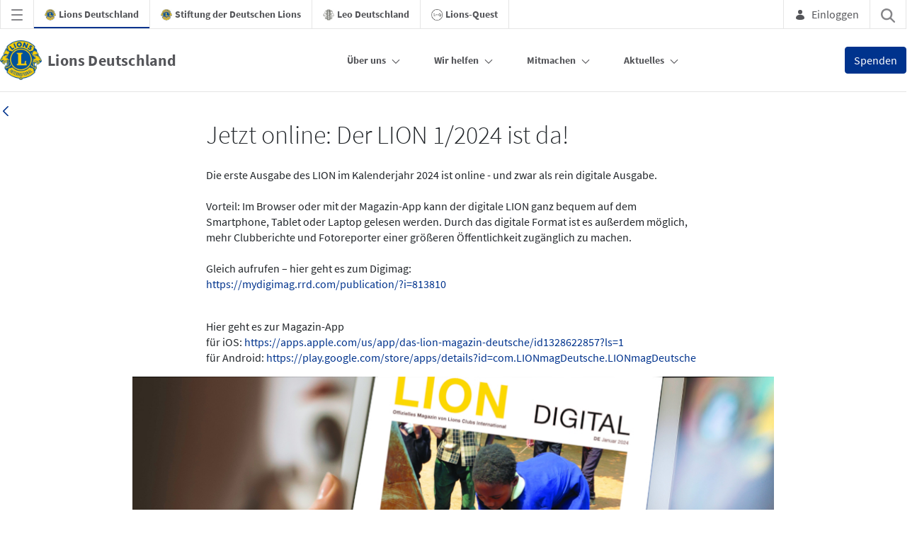

--- FILE ---
content_type: text/css;charset=UTF-8
request_url: https://www.lions.de/o/layout-common-styles/main.css?plid=30819172&segmentsExperienceId=135416773&t=1667384211500
body_size: 303
content:
.lfr-layout-structure-item-container {padding: 0;} .lfr-layout-structure-item-row {overflow: hidden;} .portlet-borderless .portlet-content {padding: 0;}.lfr-layout-structure-item-fc5127aa-13ad-4db1-40a3-96baf8d61775 {
background-position: 50% 50%; background-repeat:no-repeat; background-size: cover; background-image: var(--lfr-background-image-fc5127aa-13ad-4db1-40a3-96baf8d61775) !important;
}
.lfr-layout-structure-item-c2c953b3-36e5-f503-28a9-0f4b88dea171 {
padding-bottom: var(--spacer-3,1rem) !important;
padding-left: var(--spacer-3,1rem) !important;
padding-right: var(--spacer-3,1rem) !important;
padding-top: var(--spacer-3,1rem) !important;
}


--- FILE ---
content_type: text/css;charset=UTF-8
request_url: https://www.lions.de/combo?browserId=chrome&minifierType=css&themeId=lionstheme_WAR_lionsthemenew&languageId=de_DE&de_lions_cookie_disclaimer_web_LionsCookieDisclaimerWebPortlet:%2Fo%2Fde.lions.cookie.disclaimer.web%2Fcss%2Fmain.css&t=1769152062000
body_size: 1311
content:
.lions-pl-0 {
  padding-left: 0px;
}

.lions-pl-1 {
  padding-left: 15px;
}

.lions-pl-2 {
  padding-left: 30px;
}

.lions-pl-3 {
  padding-left: 45px;
}

.lions-pl-4 {
  padding-left: 60px;
}

.lions-pl-5 {
  padding-left: 75px;
}

.lions-pl-6 {
  padding-left: 90px;
}

.lions-pl-7 {
  padding-left: 105px;
}

.lions-pl-8 {
  padding-left: 120px;
}

.lions-pl-9 {
  padding-left: 135px;
}

.lions-pl-10 {
  padding-left: 150px;
}

.lions-cookie-disclaimer-web {
  height: 0px;
}
.lions-cookie-disclaimer-web header.portlet-topper {
  display: none !important;
}
.lions-cookie-disclaimer-web header, .lions-cookie-disclaimer-web .portlet-header, .lions-cookie-disclaimer-web .portlet-title-default {
  display: none;
}
.lions-cookie-disclaimer-web #cookieInformationPopup {
  background-color: rgba(0, 0, 0, 0.7);
  /* Mobile */
  /* Mobile and Tablet */
}
.lions-cookie-disclaimer-web #cookieInformationPopup.modal {
  display: none;
}
.lions-cookie-disclaimer-web #cookieInformationPopup.modal.in {
  display: block;
}
.lions-cookie-disclaimer-web #cookieInformationPopup .modal-header {
  position: absolute;
  top: 0px;
  width: 100%;
  z-index: 5;
  padding: 12px;
}
.lions-cookie-disclaimer-web #cookieInformationPopup .back-button {
  padding-right: 15px;
  line-height: 30px;
}
.lions-cookie-disclaimer-web #cookieInformationPopup .modal-body {
  height: 100%;
  padding: 76px 15px;
}
.lions-cookie-disclaimer-web #cookieInformationPopup .modal-body #disclaimer {
  height: 100%;
}
.lions-cookie-disclaimer-web #cookieInformationPopup .modal-body #disclaimer .bottom-disclaimer-panel {
  border: none;
  box-shadow: none;
}
.lions-cookie-disclaimer-web #cookieInformationPopup .modal-body #disclaimer .bottom-disclaimer-panel .panel-header {
  text-align: right;
  color: #00338D;
}
.lions-cookie-disclaimer-web #cookieInformationPopup .modal-body #disclaimer .bottom-disclaimer-panel .panel-header .panel-title {
  padding: 0px 2px;
  background: white;
  font-weight: 600;
}
.lions-cookie-disclaimer-web #cookieInformationPopup .modal-body #disclaimer .bottom-disclaimer-panel .panel-header .collapse-icon-closed svg {
  margin-top: 1px;
  transform: rotate(90deg);
}
.lions-cookie-disclaimer-web #cookieInformationPopup .modal-body #disclaimer .bottom-disclaimer-panel .panel-header .collapse-icon-open svg {
  margin-top: 1px;
  transform: rotate(180deg);
}
.lions-cookie-disclaimer-web #cookieInformationPopup .modal-body #disclaimer .bottom-disclaimer-panel .panel-body {
  padding: 0;
  border: none;
}
.lions-cookie-disclaimer-web #cookieInformationPopup .modal-footer {
  position: absolute;
  display: block;
  bottom: 0px;
  width: 100%;
  background: white;
}
.lions-cookie-disclaimer-web #cookieInformationPopup .iframe-container {
  overflow: hidden;
  height: 100%;
  position: relative;
}
.lions-cookie-disclaimer-web #cookieInformationPopup .iframe-container iframe {
  border: 0;
  height: 100%;
  left: 0;
  position: absolute;
  top: 0;
  width: 100%;
}
.lions-cookie-disclaimer-web #cookieInformationPopup .modal-title {
  font-weight: bold;
}
.lions-cookie-disclaimer-web #cookieInformationPopup .modal-dialog {
  width: 100%;
  max-height: 90%;
  padding: 20px;
  max-width: none;
}
.lions-cookie-disclaimer-web #cookieInformationPopup .modal-dialog.iframe-open {
  height: 90%;
}
.lions-cookie-disclaimer-web #cookieInformationPopup .modal-dialog.iframe-open .modal-body {
  padding-bottom: 15px;
}
.lions-cookie-disclaimer-web #cookieInformationPopup .modal-dialog.iframe-open .modal-footer {
  display: none;
}
.lions-cookie-disclaimer-web #cookieInformationPopup .modal-content {
  height: 100%;
  max-width: 778px !important;
  margin: auto;
}
.lions-cookie-disclaimer-web #cookieInformationPopup .toggle-wrapper input.toggle-card {
  height: inherit;
  display: none;
}
.lions-cookie-disclaimer-web #cookieInformationPopup .toggle-wrapper input.toggle-card:checked + .toggle-card-container .toggle-card-off, .lions-cookie-disclaimer-web #cookieInformationPopup .toggle-wrapper input.toggle-card:not(:checked) + .toggle-card-container .toggle-card-on {
  display: none;
}
.lions-cookie-disclaimer-web #cookieInformationPopup .toggle-wrapper input.toggle-card:disabled + .toggle-card-container .toggle-card-icon {
  color: #b7b7b7;
}
.lions-cookie-disclaimer-web #cookieInformationPopup .toggle-wrapper .toggle-card-container {
  border: none;
  color: inherit;
  padding: 0 20px 0 0;
  width: inherit;
  height: inherit;
  cursor: pointer;
}
.lions-cookie-disclaimer-web #cookieInformationPopup .toggle-wrapper .toggle-card-container .toggle-card-cell {
  display: block;
}
.lions-cookie-disclaimer-web #cookieInformationPopup .toggle-wrapper .toggle-card-container .toggle-card-icon {
  margin: 0;
  float: left;
}
.lions-cookie-disclaimer-web #cookieInformationPopup .toggle-wrapper .toggle-card-container .toggle-card-icon .toggle-card-off {
  padding-right: 2px;
}
.lions-cookie-disclaimer-web #cookieInformationPopup .toggle-wrapper .toggle-card-container .toggle-card-icon .toggle-card-on {
  font-size: 14px;
}
.lions-cookie-disclaimer-web #cookieInformationPopup .toggle-wrapper .toggle-card-container .toggle-card-label {
  font-size: 14px;
  line-height: 25px;
  padding-left: 20px;
}
@media screen and (max-width: 991px) {
  .lions-cookie-disclaimer-web #cookieInformationPopup .modal-footer button {
    width: 100%;
  }
  .lions-cookie-disclaimer-web #cookieInformationPopup .modal-footer button:first-child {
    margin-bottom: 7px;
  }
}
@media screen and (max-width: 1199px) {
  .lions-cookie-disclaimer-web #cookieInformationPopup .modal-dialog {
    height: 100%;
    max-height: 100%;
  }
  .lions-cookie-disclaimer-web #cookieInformationPopup .modal-dialog.iframe-open {
    height: 100%;
  }
  .lions-cookie-disclaimer-web #cookieInformationPopup .modal-body {
    padding: 15px;
    max-height: 75%;
  }
  .lions-cookie-disclaimer-web #cookieInformationPopup .modal-content {
    max-height: 90vh;
  }
  .lions-cookie-disclaimer-web #cookieInformationPopup .modal-header, .lions-cookie-disclaimer-web #cookieInformationPopup .modal-footer {
    position: relative;
  }
  .lions-cookie-disclaimer-web #cookieInformationPopup #disclaimer {
    margin-bottom: 150px;
  }
}
.lions-cookie-disclaimer-web #cookieInformationPopup .buttons {
  float: right;
}

iframe[src=""] {
  height: 0;
}

.lions-cookie-disclaimer {
  margin-bottom: 0;
}
.lions-cookie-disclaimer .left {
  font-size: 40px;
  line-height: 40px;
  float: left;
}
.lions-cookie-disclaimer .right {
  float: right;
}
.lions-cookie-disclaimer .right p:not(:last-of-type) {
  margin-bottom: 0px;
}
.lions-cookie-disclaimer .right p:last-of-type {
  margin-bottom: 20px;
}
.lions-cookie-disclaimer .right .btn {
  border-radius: 10px;
  border-width: 1px;
  font-size: 14px;
  font-weight: bold;
  line-height: 14px;
}
.lions-cookie-disclaimer .right .btn.settings-button {
  border-color: #286090;
  color: #555;
}
@media screen and (min-width: 1200px) {
  .lions-cookie-disclaimer .right .btn.settings-button {
    margin-right: 15px;
  }
}
.lions-cookie-disclaimer .right .btn.apply-external-button {
  color: white;
  border-color: #337ab7;
  background-color: #337ab7;
  text-transform: none;
}
.lions-cookie-disclaimer .right .btn:hover {
  border-radius: 10px;
  background-color: #286090;
  color: white;
}

--- FILE ---
content_type: application/javascript
request_url: https://www.lions.de/o/frontend-js-components-web/__liferay__/index.js
body_size: 10001
content:
var Re=Object.defineProperty;var bt=Object.getOwnPropertyDescriptor;var It=Object.getOwnPropertyNames;var Ct=Object.prototype.hasOwnProperty;var x=(t,a)=>{for(var o in a)Re(t,o,{get:a[o],enumerable:!0})},Qe=(t,a,o,r)=>{if(a&&typeof a=="object"||typeof a=="function")for(let i of It(a))!Ct.call(t,i)&&i!==o&&Re(t,i,{get:()=>a[i],enumerable:!(r=bt(a,i))||r.enumerable});return t},d=(t,a,o)=>(Qe(t,a,"default"),o&&Qe(o,a,"default"));var J={};x(J,{default:()=>Pe});d(J,Rt);import*as Rt from"../../frontend-taglib-clay/__liferay__/exports/@clayui$loading-indicator.js";import Tt from"../../frontend-taglib-clay/__liferay__/exports/@clayui$loading-indicator.js";var Pe=Tt;var l={};x(l,{default:()=>e});d(l,ta);import*as ta from"../../frontend-js-react-web/__liferay__/exports/react.js";import ht from"../../frontend-js-react-web/__liferay__/exports/react.js";var e=ht;{/*removed: await import('@liferay/language...')*/};function et({args:t,htmlElementBuilder:a}){let o=(0,l.useRef)(null);return(0,l.useEffect)(()=>{let{current:r}=o;if(r&&a){for(;r.firstChild;)r.removeChild(r.firstChild);try{r.appendChild(a(t))}catch(i){console.error("The client extension implemented by the function",a,"caused an error when trying to render its HTML content.","Please fix your client extension.",i)}}},[a]),a?e.createElement("div",{ref:o}):e.createElement(Pe,null)}var v={};x(v,{default:()=>C});d(v,la);import*as la from"../../frontend-js-react-web/__liferay__/exports/classnames.js";import Nt from"../../frontend-js-react-web/__liferay__/exports/classnames.js";var C=Nt;var T={};d(T,ia);import*as ia from"../../frontend-js-web/__liferay__/index.js";var ie=document.createElement("link");ie.setAttribute("rel","stylesheet");ie.setAttribute("type","text/css");ie.setAttribute("href",Liferay.ThemeDisplay.getPathContext()+"/o/frontend-js-components-web/code_mirror_keyboard_message/CodeMirrorKeyboardMessage.css");Liferay.CSP&&ie.setAttribute("nonce",Liferay.CSP.nonce);document.querySelector("head").appendChild(ie);{/*removed: await import('@liferay/language...')*/};function tt({className:t,keyIsEnabled:a=!1}){return e.createElement("div",{className:C(t,"keyboard-message popover px-2 py-1")},e.createElement("span",{className:"c-kbd-sm"},`${(0,T.sub)('\x7b0\x7d\x20Tabulator-Taste\x20verwenden\x3a',a?'Aktivieren':'Deaktivieren')} `),e.createElement("kbd",{className:"c-kbd c-kbd-light c-kbd-sm"},e.createElement("kbd",{className:"c-kbd"},"Ctrl"),e.createElement("span",{className:"c-kbd-separator"},"+"),e.createElement("kbd",{className:"c-kbd"},"M")))}var Z={};x(Z,{default:()=>De});d(Z,ca);import*as ca from"../../frontend-taglib-clay/__liferay__/exports/@clayui$badge.js";import xt from"../../frontend-taglib-clay/__liferay__/exports/@clayui$badge.js";var De=xt;var D={};x(D,{default:()=>B});d(D,ya);import*as ya from"../../frontend-taglib-clay/__liferay__/exports/@clayui$button.js";import Et from"../../frontend-taglib-clay/__liferay__/exports/@clayui$button.js";var B=Et;var A={};x(A,{default:()=>h});d(A,ba);import*as ba from"../../frontend-taglib-clay/__liferay__/exports/@clayui$icon.js";import wt from"../../frontend-taglib-clay/__liferay__/exports/@clayui$icon.js";var h=wt;var z={};x(z,{default:()=>se});d(z,Ca);import*as Ca from"../../frontend-taglib-clay/__liferay__/exports/@clayui$popover.js";import vt from"../../frontend-taglib-clay/__liferay__/exports/@clayui$popover.js";var se=vt;var M={};x(M,{default:()=>_t});d(M,ha);import*as ha from"../../frontend-taglib-clay/__liferay__/exports/@clayui$tooltip.js";import St from"../../frontend-taglib-clay/__liferay__/exports/@clayui$tooltip.js";var _t=St;var Q={};d(Q,Na);import*as Na from"../../frontend-js-dependencies-web/__liferay__/exports/uuid.js";{/*removed: await import('@liferay/language...')*/};function R(){return(0,l.useMemo)(()=>`lfr-${(0,Q.v4)()}`,[])}var ee={};x(ee,{default:()=>Ae});d(ee,Sa);import*as Sa from"../../frontend-taglib-clay/__liferay__/exports/@clayui$link.js";import Pt from"../../frontend-taglib-clay/__liferay__/exports/@clayui$link.js";var Ae=Pt;{/*removed: await import('@liferay/language...')*/};var be=e.createContext({});function Ie({className:t="",resource:a,resourceKey:o,...r}){let n=(0,l.useContext)(be)?.[a]?.[o]||{en_US:{}},s=n[Liferay.ThemeDisplay.getLanguageId()]||n[Liferay.ThemeDisplay.getDefaultLanguageId()]||n[Object.keys(n)[0]];return s.url?e.createElement(Ae,{className:C("learn-message",t),href:s.url,rel:"noopener noreferrer",target:"_blank",...r},s.message):e.createElement(e.Fragment,null)}{/*removed: await import('@liferay/language...')*/};function at({dark:t,interactive:a,learnResourceContext:o,tooltipAlign:r="top",type:i="beta"}){let n=R(),[s,f]=(0,l.useState)(!1),u="info",p='Beta',m="beta-features",g='Diese\x20Funktion\x20befindet\x20sich\x20in\x20der\x20Testphase\x2e\x20Bitte\x20verwenden\x20Sie\x20sie\x20mit\x20Vorsicht\x2e',b='Beta-Funktion',I="info-panel-open",N='Definition\x20für\x20offene\x20Betaversion';return i==="deprecated"&&(u="warning",p='Veraltet',m="deprecated-features",g='Diese\x20Funktion\x20ist\x20veraltet\x2e',b='Veraltete\x20Funktion',I="warning-full",N='Veraltete\x20Definition\x20öffnen'),e.createElement(be.Provider,{value:o},a?e.createElement(M.ClayTooltipProvider,null,e.createElement(se,{closeOnClickOutside:!0,"data-tooltip-align":r,disableScroll:!0,header:Liferay.Language.get(b),id:n,onShowChange:f,role:"dialog",trigger:e.createElement(B,{"aria-controls":n,"aria-expanded":s,"aria-haspopup":"dialog",dark:t,"data-tooltip-align":r,displayType:u,rounded:!0,size:"xs",title:N,translucent:!0},e.createElement("span",{className:"inline-item text-uppercase"},p),I&&e.createElement("span",{className:"inline-item inline-item-after ml-2"},e.createElement(h,{symbol:I})))},g+" ",e.createElement(Ie,{resource:"frontend-js-components-web",resourceKey:m}))):e.createElement(De,{className:"text-uppercase",dark:t,displayType:u,label:p,translucent:!0}))}var _={};x(_,{default:()=>K});d(_,Ka);import*as Ka from"../../frontend-taglib-clay/__liferay__/exports/@clayui$form.js";import Dt from"../../frontend-taglib-clay/__liferay__/exports/@clayui$form.js";var K=Dt;var de=document.createElement("link");de.setAttribute("rel","stylesheet");de.setAttribute("type","text/css");de.setAttribute("href",Liferay.ThemeDisplay.getPathContext()+"/o/frontend-js-components-web/forms/common/FieldFeedback.css");Liferay.CSP&&de.setAttribute("nonce",Liferay.CSP.nonce);document.querySelector("head").appendChild(de);{/*removed: await import('@liferay/language...')*/};function Ce({errorMessage:t,helpMessage:a,warningMessage:o,...r}){let i=t||o,n=t?"exclamation-full":"warning-full";return e.createElement(K.FeedbackGroup,{className:"field-feedback",...r},e.createElement(K.FeedbackItem,{"aria-live":"assertive"},i&&e.createElement(K.FeedbackIndicator,{symbol:n}),i),a&&e.createElement("div",null,a))}var ue=document.createElement("link");ue.setAttribute("rel","stylesheet");ue.setAttribute("type","text/css");ue.setAttribute("href",Liferay.ThemeDisplay.getPathContext()+"/o/frontend-js-components-web/forms/common/FieldBase.css");Liferay.CSP&&ue.setAttribute("nonce",Liferay.CSP.nonce);document.querySelector("head").appendChild(ue);{/*removed: await import('@liferay/language...')*/};function At(){return e.createElement(e.Fragment,null,e.createElement("span",{className:"ml-1 reference-mark text-warning"},e.createElement(h,{symbol:"asterisk"})),e.createElement("span",{className:"hide-accessible sr-only"},'Obligatorisch'))}function Te({children:t,className:a,disabled:o,errorMessage:r,helpMessage:i,hideFeedback:n,id:s,label:f,popover:u,required:p,tooltip:m,warningMessage:g}){let[b,I]=(0,l.useState)(!1);return e.createElement(K.Group,{className:C(a,{"has-error":r,"has-warning":g&&!r})},f&&e.createElement("label",{className:C({disabled:o}),htmlFor:s},f,p&&e.createElement(At,null)),m&&e.createElement(e.Fragment,null,"\xA0",e.createElement(M.ClayTooltipProvider,null,e.createElement("span",{"data-tooltip-align":"top",title:m},e.createElement(h,{className:"field-base-tooltip-icon",symbol:"question-circle-full"})))),u&&e.createElement(e.Fragment,null,"\xA0",e.createElement(se,{alignPosition:u.alignPosition,disableScroll:!0,header:u.header,show:b,trigger:e.createElement(h,{className:"field-base-tooltip-icon",onMouseOut:()=>I(!1),onMouseOver:()=>I(!0),symbol:"question-circle-full"})},u.content)),t,!n&&e.createElement(Ce,{errorMessage:r,helpMessage:i,id:`${s}fieldFeedback`,warningMessage:g}))}var te={};x(te,{default:()=>ke});d(te,rn);import*as rn from"../../frontend-taglib-clay/__liferay__/exports/@clayui$localized-input.js";import kt from"../../frontend-taglib-clay/__liferay__/exports/@clayui$localized-input.js";var ke=kt;var fe=document.createElement("link");fe.setAttribute("rel","stylesheet");fe.setAttribute("type","text/css");fe.setAttribute("href",Liferay.ThemeDisplay.getPathContext()+"/o/frontend-js-components-web/forms/input/InputLocalized.css");Liferay.CSP&&fe.setAttribute("nonce",Liferay.CSP.nonce);document.querySelector("head").appendChild(fe);{/*removed: await import('@liferay/language...')*/};var Mt=Liferay.ThemeDisplay.getDefaultLanguageId(),he=Object.keys(Liferay.Language.available).sort(t=>t===Mt?-1:1).map(t=>({label:t,symbol:t.replace(/_/g,"-").toLowerCase()}));function nt(t){let{zh_Hans_CN:a,zh_Hant_TW:o,...r}=t;return a&&(r.zh_CN=a),o&&(r.zh_TW=o),r}function ot({disabled:t,error:a,helpMessage:o,id:r,label:i,name:n,onBlur:s,onChange:f,onSelectedLocaleChange:u,placeholder:p,required:m,resultFormatter:g=()=>null,selectedLocale:b,tooltip:I,translations:N,...y}){let[L,w]=(0,l.useState)(he[0]),j=nt(N);return(0,l.useEffect)(()=>{let P=he.find(({label:le})=>le===b)??he[0];w(P)},[b]),e.createElement(Te,{className:"input-localized",disabled:t,errorMessage:a,helpMessage:o,id:r,label:i,required:m,tooltip:I},e.createElement(ke,{...y,className:C({"input-localized--rtl":Liferay.Language.direction[L.label]==="rtl"}),disabled:t,id:r,label:"",locales:he,name:n,onBlur:s,onSelectedLocaleChange:P=>{w(P),f(j,P),u&&u(P.label)},onTranslationsChange:P=>f(P,L),placeholder:p,resultFormatter:g,selectedLocale:L,translations:j}))}{/*removed: await import('@liferay/language...')*/};function rt(t,a=void 0,o=T.COOKIE_TYPES.PERSONALIZATION){let[r,i]=(0,l.useState)(()=>{let n=T.sessionStorage.getItem(t,o)||"";try{let s=JSON.parse(n);if(s!=null)return s}catch{}return a});return(0,l.useEffect)(()=>{r==null?T.sessionStorage.removeItem(t):T.sessionStorage.setItem(t,JSON.stringify(r),o)},[t,r,o]),[r,i]}var F={};x(F,{default:()=>E});d(F,In);import*as In from"../../frontend-taglib-clay/__liferay__/exports/@clayui$layout.js";import Ft from"../../frontend-taglib-clay/__liferay__/exports/@clayui$layout.js";var E=Ft;{/*removed: await import('@liferay/language...')*/};function Me({active:t=!1,children:a,className:o,...r}){return e.createElement("nav",{...r,className:C("management-bar navbar navbar-expand-md",o,{"management-bar-light":!t,"management-bar-primary navbar-nowrap":t})},e.createElement(E.ContainerFluid,{size:Liferay?.FeatureFlags?.["LPS-184404"]?!1:"xl"},a))}{/*removed: await import('@liferay/language...')*/};function Fe({children:t,className:a,...o}){return e.createElement("li",{...o,className:C("nav-item",a)},t)}{/*removed: await import('@liferay/language...')*/};function Oe({children:t,expand:a,...o}){return e.createElement("ul",{...o,className:C("navbar-nav",{"navbar-nav-expand":a})},t)}{/*removed: await import('@liferay/language...')*/};function je({children:t,...a}){return e.createElement("nav",{...a,className:"subnav-tbar subnav-tbar-primary tbar tbar-inline-xs-down"},e.createElement(E.ContainerFluid,{size:Liferay.FeatureFlags["LPS-184404"]?!1:"xl"},e.createElement("ul",{className:"tbar-nav tbar-nav-wrap"},t)))}{/*removed: await import('@liferay/language...')*/};function Be({children:t,className:a,expand:o=!1,...r}){return e.createElement("li",{...r,className:C("tbar-item",a,{"tbar-item-expand":o})},e.createElement("div",{className:"tbar-section"},t))}{/*removed: await import('@liferay/language...')*/};function He({children:t,onlySearch:a,showMobile:o,...r}){let i=e.createElement("form",{...r,role:"search"},t);return e.createElement("div",{className:C("navbar-form navbar-form-autofit",{"navbar-overlay navbar-overlay-sm-down":!a,show:o})},a?i:e.createElement(E.ContainerFluid,{size:Liferay?.FeatureFlags?.["LPS-184404"]?!1:"xl"},i))}var pe=document.createElement("link");pe.setAttribute("rel","stylesheet");pe.setAttribute("type","text/css");pe.setAttribute("href",Liferay.ThemeDisplay.getPathContext()+"/o/frontend-js-components-web/management_toolbar/ManagementToolbar.css");Liferay.CSP&&pe.setAttribute("nonce",Liferay.CSP.nonce);document.querySelector("head").appendChild(pe);{/*removed: await import('@liferay/language...')*/};var U={};U.Container=Me;U.Item=Fe;U.ItemList=Oe;U.ResultsBar=je;U.ResultsBarItem=Be;U.Search=He;var Ot=U;var X={};x(X,{default:()=>O});d(X,Wn);import*as Wn from"../../frontend-taglib-clay/__liferay__/exports/@clayui$drop-down.js";import jt from"../../frontend-taglib-clay/__liferay__/exports/@clayui$drop-down.js";var O=jt;var q={};x(q,{default:()=>me});d(q,Zn);import*as Zn from"../../frontend-taglib-clay/__liferay__/exports/@clayui$label.js";import Bt from"../../frontend-taglib-clay/__liferay__/exports/@clayui$label.js";var me=Bt;var $={};x($,{default:()=>V});d($,Rn);import*as Rn from"../../frontend-taglib-clay/__liferay__/exports/@clayui$modal.js";import Ht from"../../frontend-taglib-clay/__liferay__/exports/@clayui$modal.js";var V=Ht;var ae={};x(ae,{default:()=>S});d(ae,to);import*as to from"../../frontend-taglib-clay/__liferay__/exports/@clayui$table.js";import $t from"../../frontend-taglib-clay/__liferay__/exports/@clayui$table.js";var S=$t;{/*removed: await import('@liferay/language...')*/};var Ne=()=>{};function $e({ariaLabels:t={default:'Standard',manageTranslations:'Übersetzungen\x20verwalten',managementToolbar:'Management-Toolbar',notTranslated:'Nicht\x20übersetzt',translated:'Übersetzt'},activeLanguageIds:a=[],availableLocales:o=[],defaultLanguageId:r,onAddLocale:i=Ne,onCancel:n=Ne,onDone:s=Ne,onRemoveLocale:f=Ne,translations:u=null}){let[p,m]=(0,l.useState)(!1),[g,b]=(0,l.useState)(""),I=(0,l.useMemo)(()=>o.filter(y=>{let L=new RegExp(g.replace(/[-[\]/{}()*+?.\\^$|]/g,"\\$&"),"i");return a.includes(y.id)&&(y.label.match(L)||y.displayName.match(L))}),[o,a,g]),N=(0,l.useMemo)(()=>o.filter(y=>!a.includes(y.id)),[o,a]);return e.createElement(e.Fragment,null,e.createElement(V.Header,null,'Übersetzungen\x20verwalten'),e.createElement(V.Header,{withTitle:!1},e.createElement(_.ClayInput.Group,{className:"align-items-center"},e.createElement(_.ClayInput.GroupItem,null,e.createElement(_.ClayInput,{"aria-label":'Suchen',insetAfter:!0,onChange:y=>b(y.target.value),placeholder:'Suchen',value:g}),e.createElement(_.ClayInput.GroupInsetItem,{after:!0,tag:"span"},e.createElement(D.ClayButtonWithIcon,{"aria-label":'Suchen',displayType:"unstyled",onClick:()=>{b("")},symbol:g?"times":"search"}))),e.createElement(_.ClayInput.GroupItem,{shrink:!0},e.createElement(O,{active:p&&!!N.length,hasLeftSymbols:!0,menuElementAttrs:{className:"dropdown-menu-width-shrink"},onActiveChange:m,trigger:e.createElement(D.ClayButtonWithIcon,{"aria-label":'Hinzufügen',className:"lfr-portal-tooltip",disabled:!N.length,small:!0,symbol:"plus",title:'Hinzufügen'})},e.createElement(O.ItemList,null,N.map(y=>e.createElement(O.Item,{key:y.label,onClick:()=>{i(y.id),m(!1)},symbolLeft:y.symbol},y.label))))))),e.createElement(V.Body,{className:"pb-0 pt-3",scrollable:!0},e.createElement(S,null,e.createElement(S.Head,null,e.createElement(S.Row,null,e.createElement(S.Cell,{headingCell:!0},'Code'),e.createElement(S.Cell,{headingCell:!0},'Sprache'),e.createElement(S.Cell,{headingCell:!0},'Status'),e.createElement(S.Cell,{headingCell:!0}))),e.createElement(S.Body,null,I.map(y=>{let L=y.label,w=y.id===r,j=u?u[L]:null;return e.createElement(S.Row,{key:L},e.createElement(S.Cell,null,e.createElement(e.Fragment,null,e.createElement(h,{className:"inline-item inline-item-before",symbol:y.symbol}),e.createElement("strong",null,L))),e.createElement(S.Cell,{expanded:!0},y.displayName),e.createElement(S.Cell,null,e.createElement(me,{displayType:w?"info":j?"success":"warning"},w?t.default:j?t.translated:t.notTranslated)),e.createElement(S.Cell,null,!w&&e.createElement(D.ClayButtonWithIcon,{"aria-label":'Löschen',className:"lfr-portal-tooltip",displayType:"unstyled",monospaced:!1,onClick:()=>f(y.id),symbol:"trash",title:'Löschen'})))})))),e.createElement(V.Footer,{last:e.createElement(B.Group,{spaced:!0},e.createElement(B,{displayType:"secondary",onClick:n},'Abbrechen'),e.createElement(B,{displayType:"primary",onClick:s},'Erledigt'))}))}{/*removed: await import('@liferay/language...')*/};function Ve({defaultLanguageId:t,labels:a,languageId:o,languageName:r,localeValue:i,translationProgress:n=null}){let s={default:{displayType:"info",label:a?.default||'Standard'},notTranslated:{displayType:"warning",label:a?.notTranslated||'Nicht\x20übersetzt'},translated:{displayType:"success",label:a?.translated||'Übersetzt'}},f=s.notTranslated;if(o===t)f=s.default;else if(i)f=s.translated;else if(n?.translatedItems[o]){let{totalItems:u,translatedItems:p}=n;f=u===p[o]?s.translated:{displayType:"secondary",label:(0,T.sub)('Übersetzung\x20von\x20\x7b0\x7d\x2f\x7b1\x7d',[p[o],u])}}return e.createElement(E.ContentCol,{containerElement:"span"},e.createElement("span",{className:"sr-only"},(0,T.sub)('\x7b0\x7d\x20Sprache\x3a\x20\x7b1\x7d',r,f.label)),e.createElement(E.ContentSection,null,e.createElement(me,{"aria-hidden":"true",displayType:f.displayType},f.label)))}{/*removed: await import('@liferay/language...')*/};function ce({defaultLanguageId:t,item:a,labels:o,localeValue:r,showOnlyFlags:i,translationProgress:n=null}){return e.createElement(E.ContentRow,{containerElement:"span"},e.createElement(E.ContentCol,{containerElement:"span",expand:!0},e.createElement(E.ContentSection,null,e.createElement(h,{className:"inline-item inline-item-before",symbol:a.symbol}),e.createElement("span",{"aria-hidden":"true"},a.label))),!i&&e.createElement(Ve,{defaultLanguageId:t,labels:o,languageId:a.id,languageName:a.displayName,localeValue:r,translationProgress:n}))}{/*removed: await import('@liferay/language...')*/};var Vt=()=>{};function xe({activeLanguageIds:t=[],ariaLabels:a={default:'Standard',manageTranslations:'Übersetzungen\x20verwalten',notTranslated:'Nicht\x20übersetzt',translated:'Übersetzt'},availableLocales:o=[],defaultLanguageId:r,onClose:i=Vt,translations:n,visible:s}){let[f,u]=(0,l.useState)(t),[p,m]=(0,l.useState)(s),g=L=>{u([...f,L])},b=()=>{m(!1),u([...t]),i([...t])},I=()=>{m(!1),i([...f])},N=L=>{let w=[...f];w.splice(f.indexOf(L),1),u(w)},{observer:y}=(0,$.useModal)({onClose:b});return(0,l.useEffect)(()=>{u(t)},[t]),(0,l.useEffect)(()=>{m(s)},[s]),e.createElement(e.Fragment,null,p&&e.createElement(V,{observer:y},e.createElement($e,{activeLanguageIds:f,ariaLabels:a,availableLocales:o,defaultLanguageId:r,onAddLocale:g,onCancel:b,onDone:I,onRemoveLocale:N,translations:n})))}var G={};d(G,vo);import*as vo from"../../frontend-taglib-clay/__liferay__/exports/@clayui$core.js";{/*removed: await import('@liferay/language...')*/};var it={DEFAULT:"DEFAULT",HORIZONTAL:"HORIZONTAL"},Ge=()=>{},lt=e.forwardRef(({displayType:t,selectedItem:a,small:o,...r},i)=>{let n=(0,T.sub)('Wählen\x20Sie\x20eine\x20Sprache\x20aus\x2c\x20aktuelle\x20Sprache\x3a\x20\x7b0\x7d\x2e',a.displayName);return t===it.HORIZONTAL?e.createElement(B,{...r,"aria-label":n,className:"btn-block form-control-select",displayType:"secondary",ref:i,size:"sm"},e.createElement("span",{className:"inline-item-before"},e.createElement(h,{symbol:a.symbol})),e.createElement("span",{"aria-hidden":"true"},a.label)):e.createElement(B,{...r,"aria-label":n,className:"btn-block",displayType:"secondary",monospaced:!0,ref:i,size:o?"sm":void 0,title:'Wählen\x20Sie\x20eine\x20Sprache\x20aus'},e.createElement("span",{className:"inline-item"},e.createElement(h,{symbol:a.symbol})),e.createElement("span",{"aria-hidden":"true",className:"btn-section"},a.label))});function st({activeLanguageIds:t=[],adminMode:a,ariaLabels:o={manageTranslations:'Übersetzungen\x20verwalten'},availableLocales:r=[],defaultLanguageId:i,displayType:n=it.DEFAULT,onActiveLanguageIdsChange:s=Ge,onSelectedLanguageIdChange:f=Ge,onSelectorActiveChange:u=Ge,selectedLanguageId:p,showOnlyFlags:m,small:g=!1,translationProgress:b=null,translations:I=null}){let[N,y]=(0,l.useState)(t),[L,w]=(0,l.useState)(p),[j,P]=(0,l.useState)(!1),le=R(),[ct,Je]=(0,l.useState)(!1),Ze=(0,l.useRef)(null),gt=c=>{y(c),c.includes(L)||w(i),Je(!1)},_e=(0,l.useMemo)(()=>r.filter(c=>N.includes(c.id)),[r,N]),yt=(0,l.useMemo)(()=>{let c=L??i;return r.find(W=>W.id===c)},[r,i,L]);return(0,l.useEffect)(()=>{s(N)},[N,s]),(0,l.useEffect)(()=>{f(L)},[L,f]),(0,l.useEffect)(()=>{y(t)},[t]),(0,l.useEffect)(()=>{w(p)},[p]),(0,l.useEffect)(()=>{let c=W=>{let Lt=W.item.getAttribute("data-value");w(Lt)};return Liferay.on("journal:updateSelectedLanguage",c),()=>{Liferay.detach("journal:updateSelectedLanguage",c)}},[p]),a?e.createElement(e.Fragment,null,e.createElement(xe,{activeLanguageIds:N,ariaLabels:o,availableLocales:r,defaultLanguageId:i,onClose:gt,translations:I,visible:ct}),e.createElement(O,{active:j,hasLeftSymbols:!0,onActiveChange:c=>{c&&u(),P(c)},trigger:e.createElement(lt,{displayType:n,ref:c=>{Ze.current=c},selectedItem:yt,small:g})},e.createElement(O.ItemList,null,_e.map(c=>{let W=c.id===L;return e.createElement(O.Item,{active:W,key:c.id,onClick:()=>{w(c.id),P(!1),Ze.current?.focus()},symbolLeft:W?"check-small":void 0},e.createElement(ce,{defaultLanguageId:i,item:c,labels:o,localeValue:I?I[c.id]:null,showOnlyFlags:m,translationProgress:b}))}),a&&e.createElement(e.Fragment,null,e.createElement(O.Divider,null),e.createElement(O.Item,{"data-testid":"translation-modal-trigger",onClick:()=>Je(!0)},e.createElement(E.ContentRow,{containerElement:"span"},e.createElement(E.ContentCol,{containerElement:"span",expand:!0},e.createElement(E.ContentSection,null,e.createElement(h,{className:"inline-item inline-item-before",symbol:"automatic-translate"}),o.manageTranslations)))))))):e.createElement(G.Picker,{active:j,as:lt,displayType:n,id:le,items:_e,onActiveChange:c=>{c&&u(),P(c)},onSelectionChange:c=>{w(c),Liferay.fire("journal:localeChanged",{item:document.querySelector(`[data-languageid="${c}"][data-value="${c}"]`)})},selectedItem:_e.find(c=>c.id===L),selectedKey:L},c=>e.createElement(G.Option,{key:c.id,textValue:c.label},e.createElement(ce,{defaultLanguageId:i,item:c,labels:o,localeValue:I?I[c.id]:null,showOnlyFlags:m,translationProgress:b})))}var Y={};d(Y,$o);import*as $o from"../../frontend-js-state-web/__liferay__/index.js";{/*removed: await import('@liferay/language...')*/};var Gt=Y.State.atom("activeLocaleIds",[]),zt=Y.State.atom("selectedLocaleId",[]);var ne={};d(ne,zo);import*as zo from"../../frontend-js-react-web/__liferay__/index.js";{/*removed: await import('@liferay/language...')*/};var H=e.createContext({dispatch:()=>{},state:{filteredNodes:null,focusedNodeId:null,nodeMap:{},nodes:[],selectedNodeIds:new Set}});{/*removed: await import('@liferay/language...')*/};function ze(t){let{state:a}=(0,l.useContext)(H),{active:o,focusedNodeId:r}=a,i=(0,l.useRef)(null);return(0,l.useEffect)(()=>{o&&t===r&&i.current&&i.current.focus()},[o,r,t]),i}{/*removed: await import('@liferay/language...')*/};var k={DOWN:40,END:35,ENTER:13,HOME:36,LEFT:37,NUMPAD_STAR:106,RIGHT:39,SPACE:32,TAB:9,UP:38},Kt=new Set(Object.values(k)),Ut={[k.DOWN]:"SELECT_NEXT_VISIBLE",[k.END]:"SELECT_LAST_VISIBLE",[k.ENTER]:"TOGGLE_EXPANDED",[k.HOME]:"SELECT_ROOT",[k.LEFT]:"COLLAPSE_PARENT",[k.NUMPAD_STAR]:"EXPAND_ALL",[k.RIGHT]:"EXPAND_AND_ENTER",[k.SPACE]:"TOGGLE_SELECT",[k.TAB]:"EXIT",[k.UP]:"SELECT_PREVIOUS_VISIBLE"};function Ke(t){let{dispatch:a,state:o}=(0,l.useContext)(H),{focusedNodeId:r}=o;return(0,l.useCallback)(n=>{let{keyCode:s}=n;r===t&&Kt.has(s)&&(s!==k.TAB&&n.preventDefault(),a({nodeId:t,type:Ut[s]}))},[a,r,t])}{/*removed: await import('@liferay/language...')*/};function Ue({NodeComponent:t,node:a}){let{dispatch:o}=(0,l.useContext)(H),r=ze(a.id),i=Ke(a.id),n=a.children||[],s=C("lfr-treeview-node-list-item",{"with-children":!!n.length}),f=`node-list-item-${a.id}-children`,u=a.expanded?"hr":"plus",p=g=>{a.children.length&&(g.stopPropagation(),o({nodeId:a.id,type:"TOGGLE_EXPANDED"}))};return e.createElement(e.Fragment,null,e.createElement("div",{className:s,onBlur:()=>{},onClick:()=>{o({nodeId:a.id,type:"TOGGLE_SELECT"})},onDoubleClick:p,onFocusCapture:()=>o({nodeId:a.id,type:"FOCUS"}),onKeyDown:i,ref:r,role:"treeitem",tabIndex:-1},n.length?e.createElement("button",{"aria-controls":f,"aria-expanded":a.expanded,"aria-label":`${a.expanded?"Collapse":"Expand"} ${a.name}`,className:"lfr-treeview-node-list-item__button",onClick:p,tabIndex:-1,type:"button"},e.createElement(h,{className:"lfr-treeview-node-list-item__button-icon",key:u,symbol:u})):null,e.createElement("div",{className:"lfr-treeview-node-list-item__node"},e.createElement(t,{node:a}))),a.expanded&&e.createElement("div",{className:"lfr-treeview-node-list-item__children",id:f},e.createElement(ge,{NodeComponent:t,nodes:n})))}{/*removed: await import('@liferay/language...')*/};function ge({NodeComponent:t,nodes:a,onBlur:o,onFocus:r,onMouseDown:i,role:n="group",tabIndex:s=-1}){return a[0]&&a[0].id?e.createElement("div",{className:"lfr-treeview-node-list",onBlur:()=>{o&&o()},onFocus:u=>{r&&r(u)},onMouseDown:u=>{i&&i(u)},role:n,tabIndex:s},a.map(u=>e.createElement(Ue,{NodeComponent:t,key:u.id,node:u}))):null}var oe={};x(oe,{default:()=>Ee});d(oe,fr);import*as fr from"../../frontend-taglib-clay/__liferay__/exports/@clayui$card.js";import Xt from"../../frontend-taglib-clay/__liferay__/exports/@clayui$card.js";var Ee=Xt;var re={};x(re,{default:()=>Xe});d(re,mr);import*as mr from"../../frontend-taglib-clay/__liferay__/exports/@clayui$sticker.js";import qt from"../../frontend-taglib-clay/__liferay__/exports/@clayui$sticker.js";var Xe=qt;{/*removed: await import('@liferay/language...')*/};function qe({node:t}){let{state:a}=(0,l.useContext)(H),{filter:o,focusedNodeId:r}=a,i=t.nodePath&&o?e.createElement("div",{className:"font-weight-normal h5 lfr-card-subtitle-text small text-default text-truncate treeview-node-name"},t.nodePath):null;return e.createElement("div",{className:C({"card-type-directory":!0,disabled:t.disabled,focused:t.id===r,"form-check":!0,"form-check-card":!0,"form-check-middle-left":!0,selected:t.selected})},e.createElement("div",{className:"card card-horizontal"},e.createElement("div",{className:"card-body"},e.createElement(Ee.Row,{className:"autofit-row-center"},t.icon&&e.createElement("div",{className:"autofit-col"},e.createElement(Xe,{className:t.iconCssClass,displayType:"secondary",inline:!0},e.createElement(h,{symbol:t.icon}))),e.createElement("div",{className:"autofit-col autofit-col-expand autofit-col-gutters"},e.createElement(Ee.Description,{displayType:"title"},t.name))),i)))}{/*removed: await import('@liferay/language...')*/};function we({node:t}){let a=`${t.id}-treeview-label-input`;return e.createElement("div",{className:"lfr-treeview-label"},e.createElement("input",{checked:t.selected,className:"sr-only",id:a,onChange:()=>{},type:"checkbox"}),e.createElement("label",{className:t.selected?"font-weight-bold":"font-weight-normal",htmlFor:a,onClick:o=>o.preventDefault()},t.name))}var ye=document.createElement("link");ye.setAttribute("rel","stylesheet");ye.setAttribute("type","text/css");ye.setAttribute("href",Liferay.ThemeDisplay.getPathContext()+"/o/frontend-js-components-web/treeview/Treeview.css");Liferay.CSP&&ye.setAttribute("nonce",Liferay.CSP.nonce);document.querySelector("head").appendChild(ye);{/*removed: await import('@liferay/language...')*/};function Ye(t,a=null){return t.map((o,r)=>{let[i,n]=[t[r-1],t[r+1]],s=o.children?Ye(o.children,o.id):[];return{...o,children:s,nextSiblingId:n!=null?n.id:null,parentId:a,previousSiblingId:i!=null?i.id:null}})}function ut(t,a,o){if(!t)return a;let r=o[t];if(!r)return a;let i=r.children.every(s=>a.has(s.id)),n;return i?n=a.has(t)?a:new Set([...a,t]):n=a.has(t)?new Set([...a].filter(s=>s!==t)):a,ut(r.parentId,n,o)}function ft(t){if(!t)return;if(typeof t=="function")return t;let a=t.toString().toLowerCase();return o=>o.name.toLowerCase().includes(a)}function We(t,a){if(!a)return null;let o=[];return t.forEach(r=>{a(r)&&o.push({...r,children:[]});let i=We(r.children,a);i&&o.push(...i)}),o}function pt(t,a=[]){return t.children.forEach(o=>{a.push(o.id),pt(o,a)}),a}function mt(t){let a=t.children.length;return!t.expanded||!a?t:mt(t.children[a-1])}function Yt({filter:t,inheritSelection:a,initialNodes:o,initialSelectedNodeIds:r,multiSelection:i}){let n=new Set(r),s={},f=Ye(o).map(p=>Le(p,m=>{let g=m.expanded||m.children.some(I=>I.expanded||I.selected),b=n.has(m.id);return{...m,expanded:g,selected:b}},s)),u=ft(t);return{active:!1,filter:u,filteredNodes:We(f,u),focusedNodeId:null,inheritSelection:a,multiSelection:i,nodeMap:s,nodes:f,selectedNodeIds:n}}function ve(t,a,o){let{nodeMap:r}=t;if(!r[a])throw new Error(`Could not get node with id ${a}`);let i=o(r[a]);if(i===r[a])return t.nodes;for(r[a]=i;i.parentId;){let n=r[i.parentId];i={...n,children:n.children.map(s=>s.id===i.id?i:s)},r[i.id]=i}return t.nodes.map(n=>n.id===i.id?i:n)}function Wt(t,a){let{filteredNodes:o,nodeMap:r}=t,i=o||t.nodes;switch(a.type){case"ACTIVATE":{if(t.active)return t;let n=a.mouseNavigation?t.focusedNodeId:t.focusedNodeId||i[0]&&i[0].id;return{...t,active:!0,focusedNodeId:n}}case"DEACTIVATE":case"EXIT":return t.active?{...t,active:!1,focusedNodeId:null}:t;case"COLLAPSE":if(!o)return{...t,nodes:ve(t,a.nodeId,n=>n.expanded?{...n,expanded:!1}:n)};break;case"SELECT_ROOT":{let n=i[0]&&i[0].id;if(t.focusedNodeId!==n)return{...t,focusedNodeId:n}}break;case"SELECT_NEXT_VISIBLE":{let n=r[a.nodeId];if(o){for(let s=0;s<o.length-1;s++)if(o[s].id===t.focusedNodeId){n=i[s+1];break}}else for(;n&&n.id===a.nodeId;){if(n.expanded&&n.children.length){n=n.children[0];break}if(n.nextSiblingId){n=r[n.nextSiblingId];continue}if(n.parentId){let s=r[n.parentId].nextSiblingId;if(s){n=r[s];continue}}n=null;break}if(n)return{...t,focusedNodeId:n.id}}break;case"SELECT_PREVIOUS_VISIBLE":{let n=r[a.nodeId];if(o){for(let s=1;s<o.length;s++)if(o[s].id===t.focusedNodeId){n=i[s-1];break}}else for(;n&&n.id===a.nodeId;)if(n.previousSiblingId){n=mt(r[n.previousSiblingId]);break}else{n=n.parentId?r[n.parentId]:null;break}if(n)return{...t,focusedNodeId:n.id}}break;case"SELECT_LAST_VISIBLE":{let n=i.length-1,s;if(o)s=i[n]&&i[n].id;else{let f=i[n];for(;f&&(f.children.length&&f.expanded);)f=f.children[f.children.length-1];s=f&&f.id}if(s&&t.focusedNodeId!==s)return{...t,focusedNodeId:s}}break;case"TOGGLE_EXPANDED":if(!o)return{...t,nodes:ve(t,a.nodeId,n=>({...n,expanded:!n.expanded}))};break;case"EXPAND_ALL":if(!o){let n=t.nodes.map(s=>Le(s,f=>f.expanded?f:{...f,expanded:!0},r));return{...t,nodes:n}}break;case"FILTER":return{...t,filter:a.filter,filteredNodes:We(t.nodes,a.filter),focusedNodeId:null};case"FOCUS":if(a.nodeId!==t.focusedNodeId)return{...t,focusedNodeId:a.nodeId};break;case"COLLAPSE_PARENT":if(!o){let n=r[a.nodeId];if(n.expanded)return{...t,nodes:ve(t,a.nodeId,s=>({...s,expanded:!1}))};if(n.parentId)return{...t,focusedNodeId:n.parentId}}break;case"EXPAND_AND_ENTER":if(!o){let n=r[a.nodeId];if(n.expanded){if(n.children.length)return{...t,focusedNodeId:n.children[0].id}}else return{...t,nodes:ve(t,a.nodeId,s=>({...s,expanded:!0}))}}break;case"TOGGLE_SELECT":{let n=a.nodeId;if(!r[n].disabled){let{inheritSelection:s,multiSelection:f}=t,{selectedNodeIds:u}=t;if(s){let p=r[n],m=[n,...pt(p)],g;u.has(n)?g=new Set([...u].filter(b=>!m.includes(b))):g=new Set([...u,...m]),u=ut(p.parentId,g,r)}else u.has(n)?u=new Set([...u].filter(p=>p!==n)):f?u=new Set([...u,n]):u=new Set([n]);return{...t,filteredNodes:o&&o.map(p=>dt(p,u)),focusedNodeId:n,nodes:t.nodes.map(p=>Le(p,m=>dt(m,u),r)),selectedNodeIds:u}}break}case"UPDATE_NODES":{let n=Ye(a.newNodes).map(s=>Le(s,f=>{let{selectedNodeIds:u}=t,p=r[f.id]||{},m=p.expanded||f.expanded||f.children.some(b=>b.expanded||b.selected),g=p.selected||u.has(f.id);return{...f,expanded:m,selected:g}},r));return{...t,nodes:n}}default:break}return t}function dt(t,a){return t.selected!==a.has(t.id)?{...t,selected:!t.selected}:t}function Le(t,a,o){let{children:r}=t,i;for(let s=0;s<r.length;s++){let f=r[s],u=Le(f,a,o);i?i.push(u):u!==f&&(i=r.slice(0,s).concat([u]))}let n=a(i?{...t,children:i}:t);return n!==t&&(o[n.id]=n),n}function Se({NodeComponent:t,filter:a,inheritSelection:o,initialSelectedNodeIds:r,multiSelection:i,nodes:n,onSelectedNodesChange:s}){let f=(0,ne.useTimeout)(),u=(0,l.useRef)(),[p,m]=(0,l.useReducer)(Wt,{filter:a,inheritSelection:o,initialNodes:n,initialSelectedNodeIds:r,multiSelection:i},Yt),{filteredNodes:g,nodes:b,selectedNodeIds:I}=p,[N,y]=(0,l.useState)(!0);(0,l.useEffect)(()=>{let le=ft(a);m({filter:le,type:"FILTER"})},[a]),(0,l.useEffect)(()=>{m({newNodes:n,type:"UPDATE_NODES"})},[n]),(0,l.useEffect)(()=>{s&&s(I)},[s,I]);let L=()=>{u.current&&(u.current(),u.current=null)},w=()=>{L(),m({mouseNavigation:!0,type:"ACTIVATE"})},j=()=>{L(),y(!1),m({type:"ACTIVATE"})},P=()=>{L(),y(!0),u.current=f(()=>{m({type:"DEACTIVATE"})},0)};return e.createElement(H.Provider,{value:{dispatch:m,state:p}},e.createElement(ge,{NodeComponent:t,nodes:g||b,onBlur:P,onFocus:j,onMouseDown:w,role:"tree",tabIndex:N?0:void 0}))}Se.defaultProps={NodeComponent:we,multiSelection:!0};Se.Card=qe;Se.Label=we;var Jt=Se;export{et as ClientExtension,tt as CodeMirrorKeyboardMessage,at as FeatureIndicator,Te as FieldBase,Ce as FieldFeedback,ot as InputLocalized,Ie as LearnMessage,be as LearnResourcesContext,Ot as ManagementToolbar,ce as TranslationAdminItem,xe as TranslationAdminModal,st as TranslationAdminSelector,Jt as Treeview,Gt as activeLanguageIdsAtom,zt as selectedLanguageIdAtom,nt as translationsNormalizer,R as useId,rt as useSessionState};
//# sourceMappingURL=index.js.map


--- FILE ---
content_type: application/javascript
request_url: https://www.lions.de/o/lions-js-module-loader/third-party/fresco.js
body_size: 33863
content:
/**
 * Fresco - A Beautiful Responsive Lightbox - v2.3.0
 * (c) 2012-2019 Nick Stakenburg
 *
 * https://www.frescojs.com
 *
 * @license: https://creativecommons.org/licenses/by/4.0
 */
// LIONS beginn added default export instead of UMD wrapper
/*
// UMD wrapper
(function(root, factory) {
  if (typeof define === "function" && define.amd) {
    // AMD
    define(["jquery"], factory);
  } else if (typeof module === "object" && module.exports) {
    // Node/CommonJS
    module.exports = factory(require("jquery"));
  } else {
    // Browser global
    root.Fresco = factory(jQuery);
  }
})
 */

// import jquery as module
import $ from './jquery-3.7.0-module.js'
// LIONS end

export default (this, (function (window, document, undefined) {
  "use strict";

    var Fresco = {};

    $.extend(Fresco, {
        version: "2.3.0"
    });

    Fresco.Skins = {
        // the default skin
        fresco: {}
    };

    var Bounds = {
        viewport: function() {
            var dimensions = {
                width: $(window).width()
            };

            // Mobile Safari has a bugged viewport height after scrolling
            // Firefox on Android also has problems with height
            if (Browser.MobileSafari || (Browser.Android && Browser.Gecko)) {
                var zoom = document.documentElement.clientWidth / window.innerWidth;
                dimensions.height = window.innerHeight * zoom;
            } else {
                // default
                dimensions.height = $(window).height();
            }

            return dimensions;
        }
    };

    var Browser = (function(uA) {
        function getVersion(identifier) {
            var version = new RegExp(identifier + "([\\d.]+)").exec(uA);
            return version ? parseFloat(version[1]) : true;
        }

        return {
            IE:
                !!(window.attachEvent && uA.indexOf("Opera") === -1) &&
                getVersion("MSIE "),
            Opera:
                uA.indexOf("Opera") > -1 &&
                ((!!window.opera && opera.version && parseFloat(opera.version())) ||
                    7.55),
            WebKit: uA.indexOf("AppleWebKit/") > -1 && getVersion("AppleWebKit/"),
            Gecko:
                uA.indexOf("Gecko") > -1 &&
                uA.indexOf("KHTML") === -1 &&
                getVersion("rv:"),
            MobileSafari: !!uA.match(/Apple.*Mobile.*Safari/),
            Chrome: uA.indexOf("Chrome") > -1 && getVersion("Chrome/"),
            ChromeMobile: uA.indexOf("CrMo") > -1 && getVersion("CrMo/"),
            Android: uA.indexOf("Android") > -1 && getVersion("Android "),
            IEMobile: uA.indexOf("IEMobile") > -1 && getVersion("IEMobile/")
        };
    })(navigator.userAgent);

    var _slice = Array.prototype.slice;

    function baseToString(value) {
        if (typeof value === "string") {
            return value;
        }
        return value == null ? "" : value + "";
    }

    var _ = {
        isElement: function(object) {
            return object && object.nodeType === 1;
        },

        String: {
            capitalize: function(string) {
                string = baseToString(string);
                return string && string.charAt(0).toUpperCase() + string.slice(1);
            }
        }
    };

//mousewheel
    (function() {
        function wheel(event) {
            var realDelta;

            // normalize the delta
            if (event.originalEvent.wheelDelta)
                // IE & Opera
                realDelta = event.originalEvent.wheelDelta / 120;
            else if (event.originalEvent.detail)
                // W3C
                realDelta = -event.originalEvent.detail / 3;

            if (!realDelta) return;

            var customEvent = $.Event("fresco:mousewheel");
            $(event.target).trigger(customEvent, realDelta);

            if (customEvent.isPropagationStopped()) {
                event.stopPropagation();
            }
            if (customEvent.isDefaultPrevented()) {
                event.preventDefault();
            }
        }

        $(document.documentElement).on("mousewheel DOMMouseScroll", wheel);
    })();

// Fit
    var Fit = {
        within: function(bounds, dimensions) {
            var options = $.extend(
                {
                    height: true,
                    width: true
                },
                arguments[2] || {}
            );

            var size = $.extend({}, dimensions),
                scale = 1,
                attempts = 5;

            var fit = { width: options.width, height: options.height };

            // adjust the bounds depending on what to fit (width/height)
            // start
            while (
                attempts > 0 &&
                ((fit.width && size.width > bounds.width) ||
                    (fit.height && size.height > bounds.height))
                ) {
                // if both dimensions fall underneath a minimum, then don't event continue
                //if (size.width < 100 && size.height < 100) {
                var scaleX = 1,
                    scaleY = 1;

                if (fit.width && size.width > bounds.width) {
                    scaleX = bounds.width / size.width;
                }
                if (fit.height && size.height > bounds.height) {
                    scaleY = bounds.height / size.height;
                }

                // we'll end up using the largest scaled down factor
                scale = Math.min(scaleX, scaleY);

                // adjust current size, based on original dimensions
                size = {
                    width: dimensions.width * scale,
                    height: dimensions.height * scale
                };
                //}

                attempts--;
            }

            // make sure size is never pressed into negative
            size.width = Math.max(size.width, 0);
            size.height = Math.max(size.height, 0);

            return size;
        }
    };

// we only uses some of the jQueryUI easing functions
// add those with a prefix to prevent conflicts
    $.extend($.easing, {
        frescoEaseInCubic: function(x, t, b, c, d) {
            return c * (t /= d) * t * t + b;
        },

        frescoEaseInSine: function(x, t, b, c, d) {
            return -c * Math.cos((t / d) * (Math.PI / 2)) + c + b;
        },

        frescoEaseOutSine: function(x, t, b, c, d) {
            return c * Math.sin((t / d) * (Math.PI / 2)) + b;
        }
    });

    var Support = (function() {
        var testElement = document.createElement("div"),
            domPrefixes = "Webkit Moz O ms Khtml".split(" ");

        function prefixed(property) {
            return testAllProperties(property, "prefix");
        }

        function testProperties(properties, prefixed) {
            for (var i in properties) {
                if (testElement.style[properties[i]] !== undefined) {
                    return prefixed === "prefix" ? properties[i] : true;
                }
            }
            return false;
        }

        function testAllProperties(property, prefixed) {
            var ucProperty = property.charAt(0).toUpperCase() + property.substr(1),
                properties = (
                    property +
                    " " +
                    domPrefixes.join(ucProperty + " ") +
                    ucProperty
                ).split(" ");

            return testProperties(properties, prefixed);
        }

        // feature detect
        return {
            canvas: (function() {
                var canvas = document.createElement("canvas");
                return !!(canvas.getContext && canvas.getContext("2d"));
            })(),

            css: {
                animation: testAllProperties("animation"),
                transform: testAllProperties("transform"),
                prefixed: prefixed
            },

            svg:
                !!document.createElementNS &&
                !!document.createElementNS("http://www.w3.org/2000/svg", "svg")
                    .createSVGRect,

            touch: (function() {
                try {
                    return !!(
                        "ontouchstart" in window ||
                        (window.DocumentTouch && document instanceof DocumentTouch)
                    ); // firefox on Android
                } catch (e) {
                    return false;
                }
            })()
        };
    })();

// add mobile touch to support
    Support.detectMobileTouch = function() {
        Support.mobileTouch =
            Support.touch &&
            (Browser.MobileSafari ||
                Browser.Android ||
                Browser.IEMobile ||
                Browser.ChromeMobile ||
                !/^(Win|Mac|Linux)/.test(navigator.platform)); // otherwise, assume anything not on Windows, Mac or Linux is a mobile device
        //Support.mobileTouch = true;
    };
    Support.detectMobileTouch();

    /* ImageReady (standalone) - part of Voilà
 * http://voila.nickstakenburg.com
 * MIT License
 */
    var ImageReady = function() {
        return this.initialize.apply(this, Array.prototype.slice.call(arguments));
    };

    $.extend(ImageReady.prototype, {
        supports: {
            naturalWidth: (function() {
                return "naturalWidth" in new Image();
            })()
        },

        // NOTE: setTimeouts allow callbacks to be attached
        initialize: function(img, successCallback, errorCallback) {
            this.img = $(img)[0];
            this.successCallback = successCallback;
            this.errorCallback = errorCallback;
            this.isLoaded = false;

            this.options = $.extend(
                {
                    method: "naturalWidth",
                    pollFallbackAfter: 1000
                },
                arguments[3] || {}
            );

            // a fallback is used when we're not polling for naturalWidth/Height
            // IE6-7 also use this to add support for naturalWidth/Height
            if (!this.supports.naturalWidth || this.options.method === "onload") {
                setTimeout($.proxy(this.fallback, this));
                return;
            }

            // can exit out right away if we have a naturalWidth
            if (this.img.complete && $.type(this.img.naturalWidth) !== "undefined") {
                setTimeout(
                    $.proxy(function() {
                        if (this.img.naturalWidth > 0) {
                            this.success();
                        } else {
                            this.error();
                        }
                    }, this)
                );
                return;
            }

            // we instantly bind to onerror so we catch right away
            $(this.img).bind(
                "error",
                $.proxy(function() {
                    setTimeout(
                        $.proxy(function() {
                            this.error();
                        }, this)
                    );
                }, this)
            );

            this.intervals = [
                [1000, 10],
                [2 * 1000, 50],
                [4 * 1000, 100],
                [20 * 1000, 500]
            ];

            // for testing, 2sec delay
            // this.intervals = [[20 * 1000, 2000]];

            this._ipos = 0;
            this._time = 0;
            this._delay = this.intervals[this._ipos][1];

            // start polling
            this.poll();
        },

        poll: function() {
            this._polling = setTimeout(
                $.proxy(function() {
                    if (this.img.naturalWidth > 0) {
                        this.success();
                        return;
                    }

                    // update time spend
                    this._time += this._delay;

                    // use a fallback after waiting
                    if (
                        this.options.pollFallbackAfter &&
                        this._time >= this.options.pollFallbackAfter &&
                        !this._usedPollFallback
                    ) {
                        this._usedPollFallback = true;
                        this.fallback();
                    }

                    // next i within the interval
                    if (this._time > this.intervals[this._ipos][0]) {
                        // if there's no next interval, we asume
                        // the image image errored out
                        if (!this.intervals[this._ipos + 1]) {
                            this.error();
                            return;
                        }

                        this._ipos++;

                        // update to the new bracket
                        this._delay = this.intervals[this._ipos][1];
                    }

                    this.poll();
                }, this),
                this._delay
            );
        },

        fallback: function() {
            var img = new Image();
            this._fallbackImg = img;

            img.onload = $.proxy(function() {
                img.onload = function() {};

                if (!this.supports.naturalWidth) {
                    this.img.naturalWidth = img.width;
                    this.img.naturalHeight = img.height;
                }

                this.success();
            }, this);

            img.onerror = $.proxy(this.error, this);

            img.src = this.img.src;
        },

        abort: function() {
            if (this._fallbackImg) {
                this._fallbackImg.onload = function() {};
            }

            if (this._polling) {
                clearTimeout(this._polling);
                this._polling = null;
            }
        },

        success: function() {
            if (this._calledSuccess) return;
            this._calledSuccess = true;

            this.isLoaded = true;
            this.successCallback(this);
        },

        error: function() {
            if (this._calledError) return;
            this._calledError = true;

            this.abort();
            if (this.errorCallback) this.errorCallback(this);
        }
    });

    function Timers() {
        return this.initialize.apply(this, _slice.call(arguments));
    }
    $.extend(Timers.prototype, {
        initialize: function() {
            this._timers = {};
        },

        set: function(name, handler, ms) {
            this._timers[name] = setTimeout(handler, ms);
        },

        get: function(name) {
            return this._timers[name];
        },

        clear: function(name) {
            if (name) {
                if (this._timers[name]) {
                    clearTimeout(this._timers[name]);
                    delete this._timers[name];
                }
            } else {
                this.clearAll();
            }
        },

        clearAll: function() {
            $.each(this._timers, function(i, timer) {
                clearTimeout(timer);
            });
            this._timers = {};
        }
    });

// uses Types to scan a URI for info
    function getURIData(url) {
        var result = { type: "image" };
        $.each(Types, function(i, type) {
            var data = type.data(url);
            if (data) {
                result = data;
                result.type = i;
                result.url = url;
            }
        });

        return result;
    }

    function detectExtension(url) {
        var ext = (url || "").replace(/\?.*/g, "").match(/\.([^.]{3,4})$/);
        return ext ? ext[1].toLowerCase() : null;
    }

    var Type = {
        isVideo: function(type) {
            return /^(youtube|vimeo)$/.test(type);
        }
    };

    var Types = {
        image: {
            extensions: "bmp gif jpeg jpg png webp",
            detect: function(url) {
                return $.inArray(detectExtension(url), this.extensions.split(" ")) > -1;
            },
            data: function(url) {
                if (!this.detect()) return false;

                return {
                    extension: detectExtension(url)
                };
            }
        },

        vimeo: {
            detect: function(url) {
                var res = /(vimeo\.com)\/([a-zA-Z0-9-_]+)(?:\S+)?$/i.exec(url);
                if (res && res[2]) return res[2];

                return false;
            },
            data: function(url) {
                var id = this.detect(url);
                if (!id) return false;

                return {
                    id: id
                };
            }
        },

        youtube: {
            detect: function(url) {
                var res = /(youtube\.com|youtu\.be)\/watch\?(?=.*vi?=([a-zA-Z0-9-_]+))(?:\S+)?$/.exec(
                    url
                );
                if (res && res[2]) return res[2];

                res = /(youtube\.com|youtu\.be)\/(vi?\/|u\/|embed\/)?([a-zA-Z0-9-_]+)(?:\S+)?$/i.exec(
                    url
                );
                if (res && res[3]) return res[3];

                return false;
            },
            data: function(url) {
                var id = this.detect(url);
                if (!id) return false;

                return {
                    id: id
                };
            }
        }
    };

    var VimeoThumbnail = (function() {
        var VimeoThumbnail = function() {
            return this.initialize.apply(this, _slice.call(arguments));
        };
        $.extend(VimeoThumbnail.prototype, {
            initialize: function(url, successCallback, errorCallback) {
                this.url = url;
                this.successCallback = successCallback;
                this.errorCallback = errorCallback;

                this.load();
            },

            load: function() {
                // first try the cache
                var cache = Cache.get(this.url);

                if (cache) {
                    return this.successCallback(cache.data.url);
                }

                var protocol =
                    "http" +
                    (window.location && window.location.protocol === "https:"
                        ? "s"
                        : "") +
                    ":",
                    video_id = getURIData(this.url).id;

                this._xhr = $.getJSON(
                    protocol +
                    "//vimeo.com/api/oembed.json?url=" +
                    protocol +
                    "//vimeo.com/" +
                    video_id +
                    "&callback=?",
                    $.proxy(function(_data) {
                        if (_data && _data.thumbnail_url) {
                            var data = {
                                url: _data.thumbnail_url
                            };

                            Cache.set(this.url, data);

                            this.successCallback(data.url);
                        } else {
                            this.errorCallback();
                        }
                    }, this)
                );
            },

            abort: function() {
                if (this._xhr) {
                    this._xhr.abort();
                    this._xhr = null;
                }
            }
        });

        var Cache = {
            cache: [],

            get: function(url) {
                var entry = null;
                for (var i = 0; i < this.cache.length; i++) {
                    if (this.cache[i] && this.cache[i].url === url) entry = this.cache[i];
                }
                return entry;
            },

            set: function(url, data) {
                this.remove(url);
                this.cache.push({ url: url, data: data });
            },

            remove: function(url) {
                for (var i = 0; i < this.cache.length; i++) {
                    if (this.cache[i] && this.cache[i].url === url) {
                        delete this.cache[i];
                    }
                }
            }
        };

        return VimeoThumbnail;
    })();

    var VimeoReady = (function() {
        var VimeoReady = function() {
            return this.initialize.apply(this, _slice.call(arguments));
        };
        $.extend(VimeoReady.prototype, {
            initialize: function(url, callback) {
                this.url = url;
                this.callback = callback;

                this.load();
            },

            load: function() {
                // first try the cache
                var cache = Cache.get(this.url);

                if (cache) {
                    return this.callback(cache.data);
                }

                var protocol =
                    "http" +
                    (window.location && window.location.protocol === "https:"
                        ? "s"
                        : "") +
                    ":",
                    video_id = getURIData(this.url).id;

                // NOTE: We're using a maxwidth/maxheight hack because of a regression in the oEmbed API
                // see: https://vimeo.com/forums/api/topic:283559
                this._xhr = $.getJSON(
                    protocol +
                    "//vimeo.com/api/oembed.json?url=" +
                    protocol +
                    "//vimeo.com/" +
                    video_id +
                    "&maxwidth=9999999&maxheight=9999999&callback=?",
                    $.proxy(function(_data) {
                        var data = {
                            dimensions: {
                                width: _data.width,
                                height: _data.height
                            }
                        };

                        Cache.set(this.url, data);

                        if (this.callback) this.callback(data);
                    }, this)
                );
            },

            abort: function() {
                if (this._xhr) {
                    this._xhr.abort();
                    this._xhr = null;
                }
            }
        });

        var Cache = {
            cache: [],

            get: function(url) {
                var entry = null;
                for (var i = 0; i < this.cache.length; i++) {
                    if (this.cache[i] && this.cache[i].url === url) entry = this.cache[i];
                }
                return entry;
            },

            set: function(url, data) {
                this.remove(url);
                this.cache.push({ url: url, data: data });
            },

            remove: function(url) {
                for (var i = 0; i < this.cache.length; i++) {
                    if (this.cache[i] && this.cache[i].url === url) {
                        delete this.cache[i];
                    }
                }
            }
        };

        return VimeoReady;
    })();

    var Options = {
        defaults: {
            effects: {
                content: { show: 0, hide: 0 },
                spinner: { show: 150, hide: 150 },
                window: { show: 440, hide: 300 },
                thumbnail: { show: 300, delay: 150 },
                thumbnails: { slide: 0 }
            },
            keyboard: {
                left: true,
                right: true,
                esc: true
            },
            loadedMethod: "naturalWidth",
            loop: false,
            onClick: "previous-next",
            overflow: false,
            overlay: {
                close: true
            },
            preload: [1, 2],
            position: true,
            skin: "fresco",
            spinner: true,
            spinnerDelay: 300,
            sync: true,
            thumbnails: "horizontal",
            ui: "outside",
            uiDelay: 3000,
            vimeo: {
                autoplay: 1,
                api: 1,
                title: 1,
                byline: 1,
                portrait: 0,
                loop: 0
            },
            youtube: {
                autoplay: 1,
                controls: 1,
                //cc_load_policy: 0,
                enablejsapi: 1,
                hd: 1,
                iv_load_policy: 3,
                loop: 0,
                modestbranding: 1,
                rel: 0,
                vq: "hd1080" // force hd: http://stackoverflow.com/a/12467865
            },

            initialTypeOptions: {
                image: {},
                vimeo: {
                    width: 1280
                },
                // Youtube needs both dimensions, it doesn't support fetching video dimensions like Vimeo yet.
                // Star this ticket if you'd like to get support for it at some point:
                // https://code.google.com/p/gdata-issues/issues/detail?id=4329
                youtube: {
                    width: 1280,
                    height: 720
                }
            }
        },

        create: function(opts, type, data) {
            opts = opts || {};
            data = data || {};

            opts.skin = opts.skin || this.defaults.skin;

            var selected = opts.skin
                ? $.extend(
                    {},
                    Fresco.Skins[opts.skin] || Fresco.Skins[this.defaults.skin]
                )
                : {},
                merged = $.extend(true, {}, this.defaults, selected);

            // merge initial type options
            if (merged.initialTypeOptions) {
                if (type && merged.initialTypeOptions[type]) {
                    merged = $.extend(true, {}, merged.initialTypeOptions[type], merged);
                }
                // these aren't used further, so remove them
                delete merged.initialTypeOptions;
            }

            // safe options to work with
            var options = $.extend(true, {}, merged, opts);

            // touch should never use ui:inside
            if (Support.mobileTouch && options.ui === "inside") {
                options.ui = "outside";
            }

            // set all effect duration to 0 for effects: false
            // IE8 and below never use effects
            if (!options.effects || (Browser.IE && Browser.IE < 9)) {
                options.effects = {};
                $.each(this.defaults.effects, function(name, effect) {
                    $.each((options.effects[name] = $.extend({}, effect)), function(
                        option
                    ) {
                        options.effects[name][option] = 0;
                    });
                });

                // disable the spinner when effects are disabled
                options.spinner = false;
            }

            // keyboard
            if (options.keyboard) {
                // when keyboard is true, enable all keys
                if ($.type(options.keyboard) === "boolean") {
                    options.keyboard = {};
                    $.each(this.defaults.keyboard, function(key, bool) {
                        options.keyboard[key] = true;
                    });
                }

                // disable left and right keys for video, because players like
                // youtube use these keys
                if (type === "vimeo" || type === "youtube") {
                    $.extend(options.keyboard, { left: false, right: false });
                }
            }

            // overflow
            if (!options.overflow || Support.mobileTouch) {
                // false
                options.overflow = { x: false, y: false };
            } else {
                if ($.type(options.overflow) === "boolean") {
                    // true
                    options.overflow = { x: false, y: true };
                }
            }

            // vimeo & youtube always have no overlap
            if (type === "vimeo" || type === "youtube") {
                options.overlap = false;
            }

            // disabled thumbnails IE < 9 & touch based devices
            if ((Browser.IE && Browser.IE < 9) || Support.mobileTouch) {
                options.thumbnail = false;
                options.thumbnails = false;
            }

            // width/height are only used for youtube
            // convert it to maxWidth/Height for the other content
            // when no max values have been set
            if (type !== "youtube") {
                if (options.width && !options.maxWidth) {
                    options.maxWidth = options.width;
                }
                if (options.height && !options.maxHeight) {
                    options.maxHeight = options.height;
                }
            }

            // youtube thumbnails
            if (!options.thumbnail && $.type(options.thumbnail) !== "boolean") {
                // only continue if undefined, forced false stays false
                var thumbnail = false;

                switch (type) {
                    case "youtube":
                        var protocol =
                            "http" +
                            (window.location && window.location.protocol === "https:"
                                ? "s"
                                : "") +
                            ":";

                        thumbnail = protocol + "//img.youtube.com/vi/" + data.id + "/0.jpg";
                        break;
                    case "image":
                    case "vimeo":
                        thumbnail = true;
                        break;
                }

                options.thumbnail = thumbnail;
            }

            return options;
        }
    };

    var Overlay = {
        initialize: function() {
            this.build();
            this.visible = false;
        },

        build: function() {
            this.element = $("<div>")
                .addClass("fr-overlay")
                .hide()
                .append($("<div>").addClass("fr-overlay-background"));

            this.element.on(
                "click",
                $.proxy(function() {
                    var page = Pages.page;
                    if (
                        page &&
                        page.view &&
                        page.view.options.overlay &&
                        !page.view.options.overlay.close
                    ) {
                        return;
                    }
                    Window.hide();
                }, this)
            );

            if (Support.mobileTouch) {
                this.element.addClass("fr-mobile-touch");
            }

            // prevent mousewheel scroll
            this.element.on("fresco:mousewheel", function(event) {
                event.preventDefault();
            });
        },

        setSkin: function(skin) {
            if (this.skin) {
                this.element.removeClass("fr-overlay-skin-" + this.skin);
            }

            this.element.addClass("fr-overlay-skin-" + skin);
            this.skin = skin;
        },

        attach: function() {
            $(document.body).append(this.element);
        },

        detach: function() {
            this.element.detach();
        },

        show: function(callback, alternateDuration) {
            if (this.visible) {
                if (callback) callback();
                return;
            }

            this.visible = true;

            this.attach();
            this.max();

            var pDuration =
                (Pages.page && Pages.page.view.options.effects.window.show) || 0,
                duration =
                    ($.type(alternateDuration) === "number"
                        ? alternateDuration
                        : pDuration) || 0;

            this.element.stop(true).fadeTo(duration, 1, callback);
        },

        hide: function(callback, alternateDuration) {
            if (!this.visible) {
                if (callback) callback();
                return;
            }

            var pDuration =
                (Pages.page && Pages.page.view.options.effects.window.hide) || 0,
                duration =
                    ($.type(alternateDuration) === "number"
                        ? alternateDuration
                        : pDuration) || 0;

            this.element.stop(true).fadeOut(
                duration || 0,
                $.proxy(function() {
                    this.detach();
                    this.visible = false;
                    if (callback) callback();
                }, this)
            );
        },

        getScrollDimensions: function() {
            var dimensions = {};
            $.each(["width", "height"], function(i, d) {
                var D = d.substr(0, 1).toUpperCase() + d.substr(1),
                    ddE = document.documentElement;

                dimensions[d] =
                    (Browser.IE
                        ? Math.max(ddE["offset" + D], ddE["scroll" + D])
                        : Browser.WebKit
                            ? document.body["scroll" + D]
                            : ddE["scroll" + D]) || 0;
            });
            return dimensions;
        },

        max: function() {
            var scrollDimensions;
            if (Browser.MobileSafari && (Browser.WebKit && Browser.WebKit < 533.18)) {
                scrollDimensions = this.getScrollDimensions();
                this.element.css(scrollDimensions);
            }

            if (Browser.IE && Browser.IE < 9) {
                var viewport = Bounds.viewport();
                this.element.css({ height: viewport.height, width: viewport.width });
            }

            if (Support.mobileTouch && !scrollDimensions) {
                this.element.css({
                    height: this.getScrollDimensions().height
                });
            }
        }
    };

    var Window = {
        initialize: function() {
            this.queues = [];
            this.queues.hide = $({});

            this.pages = [];
            this._tracking = [];
            this._first = true;

            this.timers = new Timers();

            this.build();
            this.setSkin(Options.defaults.skin);
        },

        build: function() {
            // window
            this.element = $("<div>")
                .addClass("fr-window fr-measured")
                .hide() // start hidden

                .append(
                    (this._box = $("<div>")
                        .addClass("fr-box")
                        .append((this._pages = $("<div>").addClass("fr-pages"))))
                )

                .append((this._thumbnails = $("<div>").addClass("fr-thumbnails")));

            Overlay.initialize();
            Pages.initialize(this._pages);
            Thumbnails.initialize(this._thumbnails);
            Spinner.initialize();
            UI.initialize();

            // support classes
            this.element.addClass(
                "fr" + (!Support.mobileTouch ? "-no" : "") + "-mobile-touch"
            );
            this.element.addClass("fr" + (!Support.svg ? "-no" : "") + "-svg");

            if (Browser.IE) {
                for (var i = 7; i <= 9; i++) {
                    if (Browser.IE < i) {
                        this.element.addClass("fr-ltIE" + i);
                    }
                }
            }

            // prevent mousewheel scroll
            this.element.on("fresco:mousewheel", function(event) {
                event.preventDefault();
            });
        },

        attach: function() {
            if (this._attached) return;
            $(document.body).append(this.element);
            this._attached = true;
        },

        detach: function() {
            if (!this._attached) return;
            this.element.detach();
            this._attached = false;
        },

        setSkin: function(skin) {
            if (this._skin) {
                this.element.removeClass("fr-window-skin-" + this._skin);
            }
            this.element.addClass("fr-window-skin-" + skin);

            Overlay.setSkin(skin);

            this._skin = skin;
        },

        setShowingType: function(type) {
            if (this._showingType === type) return;

            if (this._showingType) {
                this.element.removeClass("fr-showing-type-" + this._showingType);
                if (Type.isVideo(this._showingType)) {
                    this.element.removeClass("fr-showing-type-video");
                }
            }

            this.element.addClass("fr-showing-type-" + type);
            if (Type.isVideo(type)) {
                this.element.addClass("fr-showing-type-video");
            }

            this._showingType = type;
        },

        // Resize
        startObservingResize: function() {
            if (this._onWindowResizeHandler) return;
            $(window).on(
                "resize orientationchange",
                (this._onWindowResizeHandler = $.proxy(this._onWindowResize, this))
            );
        },

        stopObservingResize: function() {
            if (this._onWindowResizeHandler) {
                $(window).off("resize orientationchange", this._onWindowResizeHandler);
                this._onWindowResizeHandler = null;
            }
        },

        /*startObservingScroll: function() {
    if (this._onScrollHandler) return;
    $(window).on('scroll', this._onScrollHandler = $.proxy(this._onScroll, this));
  },

  stopObservingScroll: function() {
    if (this._onScrollHandler) {
      $(window).off('scroll', this._onScrollHandler);
      this._onScrollHandler = null;
    }
  },*/

        _onScroll: function() {
            if (!Support.mobileTouch) return;
            // the timeout is a hack for iOS not responding
            this.timers.set("scroll", $.proxy(this.adjustToScroll, this), 0);
        },

        _onWindowResize: function() {
            var page;
            if (!(page = Pages.page)) return;

            Thumbnails.fitToViewport();

            this.updateBoxDimensions();

            page.fitToBox();

            // update the UI to the current size
            UI.update();

            // instantly update previous/next
            UI.adjustPrevNext(null, 0);

            // reposition spinner
            Spinner.center();

            Overlay.max(); // IE7-8

            // show UI for touch on resize
            UI._onWindowResize();

            this._onScroll();
        },

        adjustToScroll: function() {
            if (!Support.mobileTouch) return;

            this.element.css({
                //left: $(window).scrollLeft(),
                top: $(window).scrollTop()
            });
        },

        getBoxDimensions: function() {
            return this._boxDimensions;
        },

        updateBoxDimensions: function() {
            var page;
            if (!(page = Pages.page)) return;

            var viewport = Bounds.viewport(),
                thumbnails = Thumbnails.getDimensions();

            var isHorizontal = Thumbnails._orientation === "horizontal";

            this._boxDimensions = {
                width: isHorizontal ? viewport.width : viewport.width - thumbnails.width,
                height: isHorizontal
                    ? viewport.height - thumbnails.height
                    : viewport.height
            };

            // resize
            this._boxPosition = {
                top: 0,
                left: isHorizontal ? 0 : thumbnails.width
            };

            this._box.css($.extend({}, this._boxDimensions, this._boxPosition));
        },

        show: function(callback, alternateDuration) {
            if (this.visible) {
                if (callback) callback();
                return;
            }

            this.visible = true;
            this.opening = true;

            this.attach();

            // clear timers that possible break toggling between show/hide()
            this.timers.clear("show-window");
            this.timers.clear("hide-overlay");

            // position the window at the top if mobile touch
            this.adjustToScroll();

            var duration =
                ($.type(alternateDuration) === "number"
                    ? alternateDuration
                    : Pages.page && Pages.page.view.options.effects.window.show) || 0;

            var fx = 2;

            // overlay
            Overlay[Pages.page && Pages.page.view.options.overlay ? "show" : "hide"](
                function() {
                    if (callback && --fx < 1) callback();
                },
                duration
            );

            // window
            // using a timeout here removes a sharp visible edge of the window while fading in
            // because the fading happens on top of a solid area
            this.timers.set(
                "show-window",
                $.proxy(function() {
                    this._show(
                        $.proxy(function() {
                            this.opening = false;
                            if (callback && --fx < 1) callback();
                        }, this),
                        duration
                    );
                }, this),
                duration > 1 ? Math.min(duration * 0.5, 50) : 1
            );
        },

        _show: function(callback, alternateDuration) {
            var duration =
                ($.type(alternateDuration) === "number"
                    ? alternateDuration
                    : Pages.page && Pages.page.view.options.effects.window.show) || 0;

            this.element.stop(true).fadeTo(duration, 1, callback);
        },

        hide: function(callback) {
            if (!this.view) return;

            var hideQueue = this.queues.hide;
            hideQueue.queue([]); // clear queue

            // clear timers that possible break toggling between show/hide()
            this.timers.clear("show-window");
            this.timers.clear("hide-overlay");

            var duration = Pages.page ? Pages.page.view.options.effects.window.hide : 0;

            hideQueue.queue(
                $.proxy(function(next_stop) {
                    Pages.stop();

                    // hide the spinner here so its effect ends early enough
                    Spinner.hide();

                    next_stop();
                }, this)
            );

            hideQueue.queue(
                $.proxy(function(next_unbinds) {
                    // ui
                    UI.disable();
                    UI.hide(null, duration);

                    // keyboard
                    Keyboard.disable();

                    next_unbinds();
                }, this)
            );

            hideQueue.queue(
                $.proxy(function(next_hidden) {
                    var fx = 2;

                    this._hide(function() {
                        if (--fx < 1) next_hidden();
                    }, duration);

                    // using a timeout here removes a sharp visible edge of the window while fading out
                    this.timers.set(
                        "hide-overlay",
                        $.proxy(function() {
                            Overlay.hide(function() {
                                if (--fx < 1) next_hidden();
                            }, duration);
                        }, this),
                        duration > 1 ? Math.min(duration * 0.5, 150) : 1
                    );

                    // after we initiate hide, the next show() should bring up the UI
                    // we to this using a flag
                    this._first = true;
                }, this)
            );

            // callbacks after resize in a separate queue
            // so we can stop the hideQueue without stopping the resize
            hideQueue.queue(
                $.proxy(function(next_after_resize) {
                    this._reset();

                    // all of the below we cannot safely call safely
                    this.stopObservingResize();
                    //this.stopObservingScroll();

                    Pages.removeAll();

                    Thumbnails.clear();

                    this.timers.clear();

                    this._position = -1;

                    // afterHide callback
                    var afterHide = Pages.page && Pages.page.view.options.afterHide;
                    if ($.type(afterHide) === "function") {
                        afterHide.call(Fresco);
                    }

                    this.view = null;
                    this.opening = false;
                    this.closing = false;

                    // remove from DOM
                    this.detach();

                    next_after_resize();
                }, this)
            );

            if ($.type(callback) === "function") {
                hideQueue.queue(
                    $.proxy(function(next_callback) {
                        callback();
                        next_callback();
                    }, this)
                );
            }
        },

        _hide: function(callback, alternateDuration) {
            var duration =
                ($.type(alternateDuration) === "number"
                    ? alternateDuration
                    : Pages.page && Pages.page.view.options.effects.window.hide) || 0;

            this.element.stop(true).fadeOut(duration, callback);
        },

        // Load
        load: function(views, position) {
            this.views = views;

            // dimension and visibility based code needs
            // the window attached
            this.attach();

            Thumbnails.load(views);

            Pages.load(views);

            this.startObservingResize();
            //this.startObservingScroll();

            if (position) {
                this.setPosition(position);
            }
        },

        // loading indicator
        /*
  startLoading: function() {
    if (!Spinner.supported) return;

    Spinner.show();
    Spinner.center();
  },

  stopLoading: function() {
    if (!Spinner.supported) return;

    // we only stop loading if there are no loading pages anymore
    var loadingCount = Pages.getLoadingCount();

    if (loadingCount < 1) {
      Spinner.hide();
    }
  },*/

        setPosition: function(position, callback) {
            this._position = position;

            // store the current view
            this.view = this.views[position - 1];

            // we need to make sure that a possible hide effect doesn't
            // trigger its callbacks, as that would cancel the showing/loading
            // of the page started below
            this.stopHideQueue();

            // store the page and show it
            this.page = Pages.show(
                position,
                $.proxy(function() {
                    if (callback) callback();
                }, this)
            );
        },

        // stop all callbacks possibly queued up into a hide animation
        // this allows the hide animation to finish as we start showing/loading
        // a new page, a callback could otherwise interrupt this
        stopHideQueue: function() {
            this.queues.hide.queue([]);
        },

        _reset: function() {
            this.visible = false;
            UI.hide(null, 0);
            UI.reset();
        },

        // Previous / Next
        mayPrevious: function() {
            return (
                (this.view &&
                    this.view.options.loop &&
                    this.views &&
                    this.views.length > 1) ||
                this._position !== 1
            );
        },

        previous: function(force) {
            var mayPrevious = this.mayPrevious();

            if (force || mayPrevious) {
                this.setPosition(this.getSurroundingIndexes().previous);
            }
        },

        mayNext: function() {
            var hasViews = this.views && this.views.length > 1;

            return (
                (this.view && this.view.options.loop && hasViews) ||
                (hasViews && this.getSurroundingIndexes().next !== 1)
            );
        },

        next: function(force) {
            var mayNext = this.mayNext();

            if (force || mayNext) {
                this.setPosition(this.getSurroundingIndexes().next);
            }
        },

        // surrounding
        getSurroundingIndexes: function() {
            if (!this.views) return {};

            var pos = this._position,
                length = this.views.length;

            var previous = pos <= 1 ? length : pos - 1,
                next = pos >= length ? 1 : pos + 1;

            return {
                previous: previous,
                next: next
            };
        }
    };

//  Keyboard
//  keeps track of keyboard events when enabled
    var Keyboard = {
        enabled: false,

        keyCode: {
            left: 37,
            right: 39,
            esc: 27
        },

        // enable is passed the keyboard option of a page, which can be false
        // or contains multiple buttons to toggle
        enable: function(enabled) {
            this.disable();

            if (!enabled) return;

            $(document)
                .on("keydown", (this._onKeyDownHandler = $.proxy(this.onKeyDown, this)))
                .on("keyup", (this._onKeyUpHandler = $.proxy(this.onKeyUp, this)));

            this.enabled = enabled;
        },

        disable: function() {
            this.enabled = false;

            if (this._onKeyUpHandler) {
                $(document)
                    .off("keyup", this._onKeyUpHandler)
                    .off("keydown", this._onKeyDownHandler);
                this._onKeyUpHandler = this._onKeyDownHandler = null;
            }
        },

        onKeyDown: function(event) {
            if (!this.enabled) return;

            var key = this.getKeyByKeyCode(event.keyCode);

            if (!key || (key && this.enabled && !this.enabled[key])) return;

            event.preventDefault();
            event.stopPropagation();

            switch (key) {
                case "left":
                    Window.previous();
                    break;
                case "right":
                    Window.next();
                    break;
            }
        },

        onKeyUp: function(event) {
            if (!this.enabled) return;

            var key = this.getKeyByKeyCode(event.keyCode);

            if (!key || (key && this.enabled && !this.enabled[key])) return;

            switch (key) {
                case "esc":
                    Window.hide();
                    break;
            }
        },

        getKeyByKeyCode: function(keyCode) {
            for (var key in this.keyCode) {
                if (this.keyCode[key] === keyCode) return key;
            }
            return null;
        }
    };

    var Page = (function() {
        var _uid = 0,
            _loadedUrlCache = {},
            // a group of elements defining the 1px stroke, cloned later on
            _strokes = $("<div>")
                .addClass("fr-stroke fr-stroke-top fr-stroke-horizontal")
                .append($("<div>").addClass("fr-stroke-color"))
                .add(
                    $("<div>")
                        .addClass("fr-stroke fr-stroke-bottom fr-stroke-horizontal")
                        .append($("<div>").addClass("fr-stroke-color"))
                )
                .add(
                    $("<div>")
                        .addClass("fr-stroke fr-stroke-left fr-stroke-vertical")
                        .append($("<div>").addClass("fr-stroke-color"))
                )
                .add(
                    $("<div>")
                        .addClass("fr-stroke fr-stroke-right fr-stroke-vertical")
                        .append($("<div>").addClass("fr-stroke-color"))
                );

        function Page() {
            return this.initialize.apply(this, _slice.call(arguments));
        }
        $.extend(Page.prototype, {
            initialize: function(view, position, total) {
                this.view = view;
                this.dimensions = { width: 0, height: 0 };
                this.uid = _uid++;

                // store position/total views for later use
                this._position = position;
                this._total = total;
                this._fullClick = false;

                this._visible = false;

                this.queues = {};
                this.queues.showhide = $({});
            },

            // create the page, this doesn't mean it's loaded
            // should happen instantly
            create: function() {
                if (this._created) return;

                Pages.element.append(
                    (this.element = $("<div>")
                        .addClass("fr-page")
                        .append((this.container = $("<div>").addClass("fr-container")))
                        .css({ opacity: 0 })
                        .hide())
                );

                // check if we have a position
                var hasPosition = this.view.options.position && this._total > 1;
                if (hasPosition) {
                    // mark it if so
                    this.element.addClass("fr-has-position");
                }

                // info (caption/position)
                if (this.view.caption || hasPosition) {
                    this.element.append(
                        (this.info = $("<div>")
                            .addClass("fr-info")
                            .append($("<div>").addClass("fr-info-background"))
                            .append(_strokes.clone(true))
                            .append((this.infoPadder = $("<div>").addClass("fr-info-padder"))))
                    );

                    // insert position first because it floats right
                    if (hasPosition) {
                        this.element.addClass("fr-has-position");

                        this.infoPadder.append(
                            (this.pos = $("<div>")
                                .addClass("fr-position")
                                .append(
                                    $("<span>")
                                        .addClass("fr-position-text")
                                        .html(this._position + " / " + this._total)
                                ))
                        );
                    }

                    if (this.view.caption) {
                        this.infoPadder.append(
                            (this.caption = $("<div>")
                                .addClass("fr-caption")
                                .html(this.view.caption))
                        );
                    }
                }

                // background
                this.container
                    .append(
                        (this.background = $("<div>").addClass("fr-content-background"))
                    )
                    .append((this.content = $("<div>").addClass("fr-content")));

                // append images instantly
                if (this.view.type == "image") {
                    this.content.append(
                        (this.image = $("<img>")
                            .addClass("fr-content-element")
                            .attr({ src: this.view.url }))
                    );

                    this.content.append(_strokes.clone(true));
                }

                // ui:outside needs a position outside of the info bar
                if (hasPosition && this.view.options.ui == "outside") {
                    this.container.append(
                        (this.positionOutside = $("<div>")
                            .addClass("fr-position-outside")
                            .append($("<div>").addClass("fr-position-background"))
                            .append(
                                $("<span>")
                                    .addClass("fr-position-text")
                                    .html(this._position + " / " + this._total)
                            ))
                    );
                }

                // ui:inside has everything inside the content
                if (this.view.options.ui == "inside") {
                    // buttons
                    this.content
                        // < previous
                        .append(
                            (this.previousInside = $("<div>")
                                .addClass("fr-side fr-side-previous fr-toggle-ui")
                                .append(
                                    $("<div>")
                                        .addClass("fr-side-button")
                                        .append($("<div>").addClass("fr-side-button-background"))
                                        .append($("<div>").addClass("fr-side-button-icon"))
                                ))
                        )
                        // > next
                        .append(
                            (this.nextInside = $("<div>")
                                .addClass("fr-side fr-side-next fr-toggle-ui")
                                .append(
                                    $("<div>")
                                        .addClass("fr-side-button")
                                        .append($("<div>").addClass("fr-side-button-background"))
                                        .append($("<div>").addClass("fr-side-button-icon"))
                                ))
                        )

                        // X close
                        .append(
                            (this.closeInside = $("<div>")
                                .addClass("fr-close fr-toggle-ui")
                                .append($("<div>").addClass("fr-close-background"))
                                .append($("<div>").addClass("fr-close-icon")))
                        );

                    // info (only inserted when there is a caption)
                    // if there is no caption we insert a separate position element below
                    // but if 1 item in the group has a caption we insert the info bar
                    if (this.view.caption || (hasPosition && this.view.grouped.caption)) {
                        this.content.append(
                            (this.infoInside = $("<div>")
                                .addClass("fr-info fr-toggle-ui")
                                .append($("<div>").addClass("fr-info-background"))
                                .append(_strokes.clone(true))
                                .append(
                                    (this.infoPadderInside = $("<div>").addClass("fr-info-padder"))
                                ))
                        );

                        // insert position first because it floats right
                        if (hasPosition) {
                            this.infoPadderInside.append(
                                (this.posInside = $("<div>")
                                    .addClass("fr-position")
                                    .append(
                                        $("<span>")
                                            .addClass("fr-position-text")
                                            .html(this._position + " / " + this._total)
                                    ))
                            );
                        }

                        if (this.view.caption) {
                            this.infoPadderInside.append(
                                (this.captionInside = $("<div>")
                                    .addClass("fr-caption")
                                    .html(this.view.caption))
                            );
                        }
                    }

                    // insert a separate position for when there's no caption
                    // avoid adding it when the group has at least one caption,
                    // the info bar is shown then
                    if (!this.view.caption && hasPosition && !this.view.grouped.caption) {
                        this.content.append(
                            (this.positionInside = $("<div>")
                                .addClass("fr-position-inside fr-toggle-ui")
                                .append($("<div>").addClass("fr-position-background"))
                                .append(
                                    $("<span>")
                                        .addClass("fr-position-text")
                                        .html(this._position + " / " + this._total)
                                ))
                        );
                    }

                    // disabled states on buttons
                    var mayPrevious =
                        (this.view.options.loop && this._total > 1) || this._position != 1,
                        mayNext =
                            (this.view.options.loop && this._total > 1) ||
                            this._position < this._total;
                    this.previousInside[(mayPrevious ? "remove" : "add") + "Class"](
                        "fr-side-disabled"
                    );
                    this.nextInside[(mayNext ? "remove" : "add") + "Class"](
                        "fr-side-disabled"
                    );
                }

                // overlap (this affects padding)
                $.each(
                    ["x", "y"],
                    $.proxy(function(i, z) {
                        if (this.view.options.overflow[z]) {
                            this.element.addClass("fr-overflow-" + z);
                        }
                    }, this)
                );

                // add the type
                this.element.addClass("fr-type-" + this.view.type);
                // add type-video
                if (Type.isVideo(this.view.type)) {
                    this.element.addClass("fr-type-video");
                }

                // no sides
                if (this._total < 2) {
                    this.element.addClass("fr-no-sides");
                }

                this._created = true;
            },

            //surrounding
            _getSurroundingPages: function() {
                var preload;
                if (!(preload = this.view.options.preload)) return [];

                var pages = [],
                    begin = Math.max(1, this._position - preload[0]),
                    end = Math.min(this._position + preload[1], this._total),
                    pos = this._position;

                // add the pages after this one first for the preloading order
                for (var i = pos; i <= end; i++) {
                    var page = Pages.pages[i - 1];
                    if (page._position != pos) pages.push(page);
                }

                for (var i = pos; i >= begin; i--) {
                    var page = Pages.pages[i - 1];
                    if (page._position != pos) pages.push(page);
                }

                return pages;
            },

            preloadSurroundingImages: function() {
                var pages = this._getSurroundingPages();

                $.each(
                    pages,
                    $.proxy(function(i, page) {
                        page.preload();
                    }, this)
                );
            },

            // preload is a non-abortable preloader,
            // so that it doesn't interfere with our regular load
            preload: function() {
                if (
                    this.preloading ||
                    this.preloaded ||
                    this.view.type != "image" ||
                    !this.view.options.preload ||
                    this.loaded // page might be loaded before it's preloaded so also stop there
                ) {
                    return;
                }

                // make sure the page is created
                this.create();

                this.preloading = true;

                this.preloadReady = new ImageReady(
                    this.image[0],
                    $.proxy(function(imageReady) {
                        // mark this page as loaded, without hiding the spinner
                        this.loaded = true;
                        _loadedUrlCache[this.view.url] = true;

                        this.preloading = false;
                        this.preloaded = true;

                        this.dimensions = {
                            width: imageReady.img.naturalWidth,
                            height: imageReady.img.naturalHeight
                        };
                    }, this),
                    null,
                    {
                        // have the preload always use naturalWidth,
                        // this avoid an extra new Image() request
                        method: "naturalWidth"
                    }
                );
            },

            // the purpose of load is to set dimensions
            // we use it to set dimensions even for content that doesn't load like youtube
            load: function(callback, isPreload) {
                // make sure the page is created
                this.create();
                // exit early if already loaded
                if (this.loaded) {
                    if (callback) callback();
                    return;
                }

                // abort possible previous (pre)load
                this.abort();

                // mark as loading
                this.loading = true;

                // start the spinner after waiting for some duration
                if (this.view.options.spinner) {
                    // && !_loadedUrlCache[this.view.url]
                    this._spinnerDelay = setTimeout(
                        $.proxy(function() {
                            Spinner.show();
                        }, this),
                        this.view.options.spinnerDelay || 0
                    );
                }

                switch (this.view.type) {
                    case "image":
                        // if we had an error before just go through
                        if (this.error) {
                            if (callback) callback();
                            return;
                        }

                        this.imageReady = new ImageReady(
                            this.image[0],
                            $.proxy(function(imageReady) {
                                // mark as loaded
                                this._markAsLoaded();

                                this.setDimensions({
                                    width: imageReady.img.naturalWidth,
                                    height: imageReady.img.naturalHeight
                                });

                                if (callback) callback();
                            }, this),
                            $.proxy(function() {
                                // mark as loaded
                                this._markAsLoaded();

                                this.image.hide();
                                this.content.prepend(
                                    (this.error = $("<div>")
                                        .addClass("fr-error fr-content-element")
                                        .append($("<div>").addClass("fr-error-icon")))
                                );
                                this.element.addClass("fr-has-error");

                                this.setDimensions({
                                    width: this.error.outerWidth(),
                                    height: this.error.outerHeight()
                                });

                                // allow resizing
                                this.error.css({ width: "100%", height: "100%" });

                                if (callback) callback();
                            }, this),
                            {
                                method: this.view.options.loadedMethod
                            }
                        );

                        break;

                    case "vimeo":
                        this.vimeoReady = new VimeoReady(
                            this.view.url,
                            $.proxy(function(data) {
                                // mark as loaded
                                this._markAsLoaded();

                                this.setDimensions({
                                    width: data.dimensions.width,
                                    height: data.dimensions.height
                                });

                                if (callback) callback();
                            }, this)
                        );
                        break;

                    case "youtube":
                        // mark as loaded
                        this._markAsLoaded();

                        this.setDimensions({
                            width: this.view.options.width,
                            height: this.view.options.height
                        });

                        if (callback) callback();
                        break;
                }
            },

            // sets dimensions taking maxWidth/Height into account
            setDimensions: function(dimensions) {
                this.dimensions = dimensions;

                if (this.view.options.maxWidth || this.view.options.maxHeight) {
                    var opts = this.view.options,
                        bounds = {
                            width: opts.maxWidth ? opts.maxWidth : this.dimensions.width,
                            height: opts.maxHeight ? opts.maxHeight : this.dimensions.height
                        };

                    this.dimensions = Fit.within(bounds, this.dimensions);
                }
            },

            // helper for load()
            _markAsLoaded: function() {
                this._abortSpinnerDelay();

                this.loading = false;
                this.loaded = true;

                // mark url as loaded so we can avoid
                // showing the spinner again
                _loadedUrlCache[this.view.url] = true;

                Spinner.hide(null, null, this._position);
            },

            isVideo: function() {
                return Type.isVideo(this.view.type);
            },

            insertVideo: function(callback) {
                // don't insert a video twice
                // and stop if not a video
                if (this.playerIframe || !this.isVideo()) {
                    if (callback) callback();
                    return;
                }

                var protocol =
                    "http" +
                    (window.location && window.location.protocol === "https:" ? "s" : "") +
                    ":";

                var playerVars = $.extend({}, this.view.options[this.view.type] || {}),
                    queryString = $.param(playerVars),
                    urls = {
                        vimeo: protocol + "//player.vimeo.com/video/{id}?{queryString}",
                        youtube: protocol + "//www.youtube.com/embed/{id}?{queryString}"
                    },
                    src = urls[this.view.type]
                        .replace("{id}", this.view._data.id)
                        .replace("{queryString}", queryString);

                this.content.prepend(
                    (this.playerIframe = $(
                        "<iframe webkitAllowFullScreen mozallowfullscreen allowFullScreen>"
                    )
                        .addClass("fr-content-element")
                        .attr({
                            src: src,
                            height: this._contentDimensions.height,
                            width: this._contentDimensions.width,
                            frameborder: 0
                        }))
                );

                if (callback) callback();
            },

            raise: function() {
                // no need to raise if we're already the topmost element
                // this helps avoid unnecessary detaching of the element
                var lastChild = Pages.element[0].lastChild;
                if (lastChild && lastChild === this.element[0]) {
                    return;
                }

                Pages.element.append(this.element);
            },

            show: function(callback) {
                var shq = this.queues.showhide;
                shq.queue([]); // clear queue

                shq.queue(
                    $.proxy(function(next_stopped_inactive) {
                        // hide the spinner only if it's visible, and when this page doesn't need loading
                        var needsLoading =
                            this.view.options.spinner && !_loadedUrlCache[this.view.url];
                        if (Spinner._visible && !needsLoading) {
                            Spinner.hide();
                        }

                        Pages.stopInactive();
                        next_stopped_inactive();
                    }, this)
                );

                // update the mode is something we can do instantly
                shq.queue(
                    $.proxy(function(next_updated_UI) {
                        this.updateUI(); // first this page
                        UI.set(this._ui); // then the window to match
                        next_updated_UI();
                    }, this)
                );

                // keyboard, enabled here so escape can be pressed on load
                shq.queue(
                    $.proxy(function(next_keyboard) {
                        Keyboard.enable(this.view.options.keyboard);
                        next_keyboard();
                    }, this)
                );

                // load
                shq.queue(
                    $.proxy(function(next_loaded) {
                        // skin spinner
                        Spinner.setSkin(this.view.options.skin);

                        // load
                        this.load(
                            $.proxy(function() {
                                this.preloadSurroundingImages();
                                next_loaded();
                            }, this)
                        );
                    }, this)
                );

                shq.queue(
                    $.proxy(function(next_utility) {
                        this.raise();

                        Window.setSkin(this.view.options.skin);
                        UI.enable(); // enable ui controls

                        this.fitToBox();

                        // adjust to scroll
                        Window.adjustToScroll();

                        next_utility();
                    }, this)
                );

                // vimeo and youtube use this for insertion
                if (this.isVideo()) {
                    shq.queue(
                        $.proxy(function(next_video_inserted) {
                            this.insertVideo(
                                $.proxy(function() {
                                    next_video_inserted();
                                })
                            );
                        }, this)
                    );
                }

                // if we're not syncing, hide other visible pages before this one
                if (!this.view.options.sync) {
                    shq.queue(
                        $.proxy(function(next_synced) {
                            Pages.hideInactive(next_synced);
                        }, this)
                    );
                }

                shq.queue(
                    $.proxy(function(next_shown) {
                        var fx = 3,
                            duration = this.view.options.effects.content.show;

                        // set type on the window
                        Window.setShowingType(this.view.type);

                        // if this is the first thing we open, we should math the duration
                        // of the page opening with that of the window
                        if (!Window.visible) {
                            duration = this.view.options.effects.window.show;

                            if ($.type(this.view.options.onShow) === "function") {
                                this.view.options.onShow.call(Fresco);
                            }
                        }

                        // when syncing, hide other pages while showing this one
                        if (this.view.options.sync) {
                            fx++;
                            Pages.hideInactive(function() {
                                if (--fx < 1) next_shown();
                            });
                        }

                        Window.show(function() {
                            if (--fx < 1) next_shown();
                        }, this.view.options.effects.window.show);

                        this._show(function() {
                            if (--fx < 1) next_shown();
                        }, duration);

                        UI.adjustPrevNext(
                            function() {
                                if (--fx < 1) next_shown();
                            },
                            Window._first ? 0 : duration
                        );

                        if (Window._first) {
                            UI.show(null, 0);

                            // don't show the UI the next time, it'll show up
                            // when we set this flag again
                            Window._first = false;
                        } else {
                            //if (this._ui == 'inside')
                            UI.show(null, 0);
                        }

                        // call afterPosition right after starting the _show() but within
                        // this queue step so triggers before the animation completes
                        var afterPosition = this.view.options.afterPosition;
                        if ($.type(afterPosition) === "function") {
                            afterPosition.call(Fresco, this._position);
                        }
                    }, this)
                );

                shq.queue(
                    $.proxy(function(next_set_visible) {
                        this._visible = true;

                        if (callback) callback();

                        next_set_visible();
                    }, this)
                );
            },

            _show: function(callback, alternateDuration) {
                var duration = !Window.visible
                    ? 0
                    : $.type(alternateDuration) === "number"
                        ? alternateDuration
                        : this.view.options.effects.content.show;

                this.element
                    .stop(true)
                    .show()
                    .fadeTo(duration || 0, 1, callback);
            },

            hide: function(callback, alternateDuration) {
                if (!this.element) {
                    if (callback) callback();
                    return; // nothing to hide yet
                }

                this.removeVideo();

                // abort possible loading
                this.abort();

                var duration =
                    $.type(alternateDuration) === "number"
                        ? alternateDuration
                        : this.view.options.effects.content.hide;

                // hide video instantly
                if (this.isVideo()) duration = 0;

                // stop, delay & effect
                this.element
                    .stop(true)
                    // we use alternative easing to minize background color showing through
                    // a lowered opacity fade while images are trading places
                    .fadeTo(
                        duration,
                        0,
                        "frescoEaseInCubic",
                        $.proxy(function() {
                            this.element.hide();
                            this._visible = false;
                            Pages.removeTracking(this._position);
                            if (callback) callback();
                        }, this)
                    );
            },

            // stop everything
            stop: function() {
                var shq = this.queues.showhide;
                shq.queue([]); // clear queue

                // stop animations
                if (this.element) this.element.stop(true);

                // stop possible loading
                this.abort();
            },

            removeVideo: function() {
                if (this.playerIframe) {
                    // this fixes a bug where sound keep playing after
                    // removing the iframe in IE10+
                    this.playerIframe[0].src = "//about:blank";

                    this.playerIframe.remove();
                    this.playerIframe = null;
                }
            },

            remove: function() {
                this.stop();
                this.removeVideo();
                if (this.element) this.element.remove();

                if (this._track) {
                    Pages.removeTracking(this._position);
                    this._track = false;
                }

                // only cancel preloading on remove
                if (this.preloadReady) {
                    this.preloadReady.abort();
                    this.preloadReady = null;
                    this.preloading = null;
                    this.preloaded = null;
                }

                this._visible = false;
                this.removed = true;
            },

            abort: function() {
                // we don't stop preloading when aborting
                if (this.imageReady) {
                    this.imageReady.abort();
                    this.imageReady = null;
                }

                if (this.vimeoReady) {
                    this.vimeoReady.abort();
                    this.vimeoReady = null;
                }

                this._abortSpinnerDelay();

                this.loading = false;
                //Window.stopLoading();
            },

            _abortSpinnerDelay: function() {
                if (this._spinnerDelay) {
                    clearTimeout(this._spinnerDelay);
                    this._spinnerDelay = null;
                }
            },

            _getInfoHeight: function(width) {
                // height is always 0 when no caption
                //if (!this.view.caption) return 0;
                // not measuring height? should this be based on visibility?
                var hasPosition = this.view.options.position && this._total > 1;

                switch (this._ui) {
                    case "fullclick":
                    case "inside":
                        if (!(this.view.caption || hasPosition)) return 0;
                        break;
                    case "outside":
                        if (!this.view.caption) return 0;
                        break;
                }

                var info = this._ui === "inside" ? this.infoInside : this.info;

                // make sure width fits within the bounds if we use the outside ui
                if (this._ui === "outside") {
                    width = Math.min(width, Window._boxDimensions.width);
                }

                // css('width') return an incorrected parsed value, we need the one on the style attribute
                var height,
                    oldWidth = info[0].style.width; //.css('width');
                // always use 100% restore width for inside/fullclick
                if (this._ui === "inside" || this._ui === "fullclick") oldWidth = "100%";

                info.css({ width: width + "px" });

                height = parseFloat(info.outerHeight());

                info.css({ width: oldWidth });

                return height;
            },

            _whileVisible: function(fn, extraElements) {
                var shown = [],
                    showElements = Window.element.add(this.element);

                if (extraElements) {
                    showElements = showElements.add(extraElements);
                }

                // show hidden elements and track which elements got shown
                $.each(showElements, function(i, element) {
                    var visible = $(element).is(":visible");

                    if (!visible) {
                        shown.push($(element).show());
                    }
                });

                // need to measure assuming we have a caption, otherwise info.caption will flip between true/false
                // because this class could have been applied at some point
                // having a caption also means these classes are set a certain way, restore them later
                var has_nocap = this.element.hasClass("fr-no-caption");
                this.element.removeClass("fr-no-caption");
                var has_hascap = this.element.hasClass("fr-has-caption");
                this.element.addClass("fr-has-caption");

                // prevent fragments
                Window.element.css({ visibility: "hidden" });

                fn(); // run some code

                // restore visibility
                Window.element.css({ visibility: "visible" });

                // restore classes
                if (has_nocap) this.element.addClass("fr-no-caption");
                if (!has_hascap) this.element.removeClass("fr-has-caption");

                $.each(shown, function(i, element) {
                    element.hide();
                });
            },

            // this keeps tracks of flags set in CSS to force certain options
            // like fullclick or no-overlap
            updateForced: function() {
                this.create(); // make sure the element is created

                this._fullClick = this.view.options.fullClick;
                this._noOverflow = false;
                if (parseInt(this.element.css("min-width")) > 0) this._fullClick = true;
                if (parseInt(this.element.css("min-height")) > 0) this._noOverflow = true;
            },

            updateUI: function() {
                // check if we have forced properties
                this.updateForced();

                var ui = this._fullClick ? "fullclick" : this.view.options.ui;

                if (this._ui) this.element.removeClass("fr-ui-" + this._ui);
                this.element.addClass("fr-ui-" + ui);

                this._ui = ui;
            },

            fitToBox: function() {
                // if we have no content, no need to update further
                if (!this.content) return;

                var page = this.element,
                    bounds = $.extend({}, Window.getBoxDimensions()),
                    dimensions = $.extend({}, this.dimensions),
                    container = this.container;

                // need to know which mode we are in before continuing
                this.updateUI();

                var padding = {
                    left: parseInt(container.css("padding-left")),
                    top: parseInt(container.css("padding-top"))
                };

                // if the ui is outside and we're showing a position, it might be larger then left padding
                // so increase it if that's the case
                if (this._ui === "outside" && this._positionOutside) {
                    var positionWidth = 0;

                    this._whileVisible(
                        $.proxy(function() {
                            if (this._positionOutside.is(":visible")) {
                                positionWidth = this._positionOutside.outerWidth(true);
                            }
                        }, this)
                    );

                    if (positionWidth > padding.left) {
                        padding.left = positionWidth;
                    }
                }

                bounds.width -= 2 * padding.left;
                bounds.height -= 2 * padding.top;

                var fitOptions = {
                    width: true,
                    height: this._noOverflow ? true : !this.view.options.overflow.y
                };

                var fitted = Fit.within(bounds, dimensions, fitOptions),
                    contentDimensions = $.extend({}, fitted),
                    content = this.content,
                    infoHeight = 0,
                    backgroundDimensions;

                var isInside = this._ui === "inside",
                    info = isInside ? this.infoInside : this.info,
                    caption = isInside ? this.captionInside : this.caption,
                    pos = isInside ? this.posInside : this.pos;

                var infoCaption = !!caption;
                var extraShowElements;

                // set the max-height on the info window so the height calculation takes it into account
                //this.setInfoMaxHeight();

                switch (this._ui) {
                    case "outside":
                        var preScale = $.extend({}, contentDimensions);

                        if (this.caption) {
                            extraShowElements = this.caption;

                            this._whileVisible(
                                $.proxy(function() {
                                    var count = 0,
                                        attempts = 2;

                                    while (count < attempts) {
                                        infoHeight = this._getInfoHeight(contentDimensions.width);

                                        var spaceBottom = bounds.height - contentDimensions.height;
                                        if (spaceBottom < infoHeight) {
                                            contentDimensions = Fit.within(
                                                {
                                                    width: contentDimensions.width,
                                                    height: Math.max(
                                                        contentDimensions.height - (infoHeight - spaceBottom),
                                                        0
                                                    ) // prevents NaN
                                                },
                                                contentDimensions,
                                                fitOptions
                                            );
                                        }

                                        count++;
                                    }

                                    // grab info_height one final time
                                    infoHeight = this._getInfoHeight(contentDimensions.width);
                                    var infoShowLimit = 0.5; //this.view.options.infoShowLimit;

                                    // console.log(infoHeight, contentDimensions.height, bounds.height);
                                    // console.log(infoHeight + contentDimensions.height, '>', bounds.height);
                                    if (
                                        // too much overflow after resizing the info box to the content area
                                        (!this.view.options.overflow.y &&
                                            infoHeight + contentDimensions.height > bounds.height) ||
                                        // caption disabled through css
                                        (info && info.css("display") === "none") ||
                                        // info height is >= 50% of image height
                                        (infoShowLimit &&
                                            infoHeight >= infoShowLimit * contentDimensions.height)
                                        //|| (infoHide && infoHide.width
                                        //  && infoHeight >= infoHide.width * contentDimensions.width) // info height is >= 60% of image width
                                    ) {
                                        // info is almost a square compared to the image width
                                        // console.log('hiding caption', infoHeight, infoShowLimit * contentDimensions.height,
                                        // (!this.view.options.overflow.y && (infoHeight + contentDimensions.height > bounds.height)));
                                        // console.log(infoHeight, contentDimensions.height, bounds.height);

                                        // console.log((!this.view.options.overflow.y && (infoHeight + contentDimensions.height > bounds.height)));
                                        // console.log(infoHeight, contentDimensions.height, bounds.height);
                                        // console.log('disabling caption, okay');
                                        infoCaption = false;
                                        infoHeight = 0;
                                        contentDimensions = preScale;
                                    }
                                }, this),
                                extraShowElements
                            );
                        } // end caption

                        if (info) {
                            info.css({
                                width: contentDimensions.width + "px"
                            });
                        }

                        backgroundDimensions = {
                            width: contentDimensions.width,
                            height: contentDimensions.height + infoHeight
                        };

                        break;

                    case "inside":
                        if (this.caption) {
                            // store elements
                            extraShowElements = caption;

                            this._whileVisible(
                                $.proxy(function() {
                                    infoHeight = this._getInfoHeight(contentDimensions.width);
                                    var infoShowLimit = 0.45;

                                    // hide caption if it is too large
                                    if (
                                        infoShowLimit &&
                                        infoHeight >= infoShowLimit * contentDimensions.height
                                    ) {
                                        infoCaption = false;
                                        infoHeight = 0;
                                    }
                                }, this),
                                extraShowElements
                            );
                        }

                        backgroundDimensions = contentDimensions;

                        break;

                    case "fullclick":
                        var extraElements = [];

                        if (caption) {
                            extraElements.push(caption);
                        }

                        this._whileVisible(
                            $.proxy(function() {
                                // make the caption 100% width
                                if (caption || pos) {
                                    info.css({ width: "100%" });
                                }

                                infoHeight = this._getInfoHeight(Window._boxDimensions.width);

                                if (caption) {
                                    if (infoHeight > bounds.height * 0.5) {
                                        infoCaption = false;

                                        if (pos) {
                                            var c_disp = this.caption.is(":visible");
                                            this.caption.hide();
                                            infoHeight = this._getInfoHeight(
                                                Window._boxDimensions.width
                                            );
                                            if (c_disp) this.caption.show();
                                        } else {
                                            infoHeight = 0;
                                        }
                                    }
                                }

                                contentDimensions = Fit.within(
                                    {
                                        width: bounds.width,
                                        height: Math.max(0, bounds.height - infoHeight)
                                    },
                                    contentDimensions,
                                    fitOptions
                                );

                                backgroundDimensions = contentDimensions;
                            }, this),
                            extraElements
                        );

                        // always show the caption if we have a position
                        // at some point to fix something, look into this.
                        /*if (pos) {
          infoCaption = true;
        }*/

                        // remove possible padding on content added by ui:outside
                        this.content.css({ "padding-bottom": 0 });

                        break;
                }

                // show/hide caption and mark its visibility with a class
                if (caption) {
                    caption[infoCaption ? "show" : "hide"]();
                }
                this.element[(!infoCaption ? "add" : "remove") + "Class"](
                    "fr-no-caption"
                );
                this.element[(!infoCaption ? "remove" : "add") + "Class"](
                    "fr-has-caption"
                );

                this.content.css(contentDimensions);
                this.background.css(backgroundDimensions);

                // on iframes we force dimensions
                if (this.playerIframe) {
                    this.playerIframe.attr(contentDimensions);
                }

                // Overlap, and tracking start/stop based on dimensions
                this.overlap = {
                    y:
                        backgroundDimensions.height +
                        (this._ui === "fullclick" ? infoHeight : 0) -
                        Window._boxDimensions.height,
                    x: 0
                };

                this._track =
                    !this._noOverflow && this.view.options.overflow.y && this.overlap.y > 0;

                // store some values for later use in .position()
                this._infoHeight = infoHeight;
                this._padding = padding;
                this._contentDimensions = contentDimensions;
                this._backgroundDimensions = backgroundDimensions;

                Pages[(this._track ? "set" : "remove") + "Tracking"](this._position);

                this.position();
            },

            position: function() {
                // exit early if we have nothing to position
                if (!this.content) return;

                var contentDimensions = this._contentDimensions,
                    backgroundDimensions = this._backgroundDimensions;

                // figure out top/left of the content
                var contentPosition = {
                    top:
                        Window._boxDimensions.height * 0.5 -
                        backgroundDimensions.height * 0.5,
                    left:
                        Window._boxDimensions.width * 0.5 - backgroundDimensions.width * 0.5
                };
                var infoPosition = {
                    top: contentPosition.top + contentDimensions.height,
                    left: contentPosition.left
                };
                var containerBottom = 0;

                var info = this._ui === "inside" ? this.infoInside : this.info;

                switch (this._ui) {
                    case "fullclick":
                        contentPosition.top =
                            (Window._boxDimensions.height - this._infoHeight) * 0.5 -
                            backgroundDimensions.height * 0.5;

                        infoPosition = {
                            top: Window._boxDimensions.height - this._infoHeight,
                            left: 0,
                            bottom: "auto"
                        };

                        containerBottom = this._infoHeight;
                        break;

                    case "inside":
                        // we have to do some resets when switching between inside and fullclick
                        infoPosition = {
                            top: "auto",
                            left: 0,
                            bottom: 0
                        };

                        break;
                }

                // overlap requires further modification
                if (this.overlap.y > 0) {
                    var xyp = Pages.getXYP();

                    contentPosition.top = 0 - xyp.y * this.overlap.y;

                    switch (this._ui) {
                        case "outside":
                        case "fullclick":
                            infoPosition.top = Window._boxDimensions.height - this._infoHeight;
                            break;

                        case "inside":
                            var bottom =
                                contentPosition.top +
                                contentDimensions.height -
                                Window._boxDimensions.height;
                            var top = -1 * contentPosition.top;

                            // info
                            infoPosition.bottom = bottom;

                            // close X
                            this.closeInside.css({
                                top: top
                            });

                            if (this._total > 1) {
                                // < >
                                var windowVisible = Window.element.is(":visible");
                                if (!windowVisible) Window.element.show();

                                var pRestoreStyle = this.previousInside.attr("style");
                                this.previousInside.removeAttr("style");
                                var pnMarginTop = parseInt(this.previousInside.css("margin-top")); // the original margin top
                                this.previousInside.attr({ style: pRestoreStyle });

                                if (!windowVisible) Window.element.hide();

                                var buttons = this.previousInside.add(this.nextInside),
                                    center = this.overlap.y * 0.5;

                                buttons.css({
                                    "margin-top": pnMarginTop + (top - center)
                                });

                                // position inside
                                if (this.positionInside) {
                                    this.positionInside.css({ bottom: bottom });
                                }
                            }

                            break;
                    }
                } else {
                    // we have to remove offset from the inner elements possible set by overlap
                    if (this._ui === "inside") {
                        this.element
                            .find(".fr-info, .fr-side, .fr-close, .fr-position-inside")
                            .removeAttr("style");
                    }
                }

                if (info) info.css(infoPosition);
                this.container.css({ bottom: containerBottom });
                this.content.css(contentPosition);
                this.background.css(contentPosition);
            }
        });

        return Page;
    })();

    var Pages = {
        initialize: function(element) {
            this.element = element;
            this.pages = [];
            this.uid = 1;
            this._tracking = [];
        },

        load: function(views) {
            this.views = views;

            // remove all inactive page groups
            this.removeAll();

            // add pages for all these views
            $.each(
                views,
                $.proxy(function(i, view) {
                    this.pages.push(new Page(view, i + 1, this.views.length));
                }, this)
            );
        },

        show: function(position, callback) {
            var page = this.pages[position - 1];

            // never try to reload the exact same frame
            if (this.page && this.page.uid === page.uid) {
                return;
            }

            // update the page
            this.page = page;

            // reposition thumbnails
            Thumbnails.show(position);

            Window.updateBoxDimensions(); // these are based on Thumbnails, so after thumbnails

            page.show(
                $.proxy(function() {
                    if (callback) callback();
                }, this)
            );
        },

        // used by the API when opening
        // checks if the page is in the currently open group
        getPositionInActivePageGroup: function(element) {
            var position = 0;

            $.each(this.pages, function(i, page) {
                if (page.view.element && page.view.element === element) {
                    position = i + 1;
                }
            });

            return position;
        },

        getLoadingCount: function() {
            // we only stop loading if all the frames we have are not loading anymore
            var count = 0;
            $.each(this.pages, function(i, page) {
                if (page.loading) count++;
            });
            return count;
        },

        // Window.hide will call thise when fully closed
        removeAll: function() {
            $.each(this.pages, function(i, page) {
                page.remove();
            });

            this.pages = [];
        },

        hideInactive: function(callback, alternateDuration) {
            var _pages = [];

            $.each(
                this.pages,
                $.proxy(function(i, page) {
                    if (page.uid !== this.page.uid) {
                        _pages.push(page);
                    }
                }, this)
            );

            var fx = 0 + _pages.length;

            if (fx < 1) {
                if (callback) callback();
            } else {
                $.each(_pages, function(i, page) {
                    page.hide(function() {
                        if (callback && --fx < 1) callback();
                    }, alternateDuration);
                });
            }

            return _pages.length;
        },

        stopInactive: function() {
            $.each(
                this.pages,
                $.proxy(function(i, page) {
                    if (page.uid !== this.page.uid /* && !page.preloading*/) {
                        page.stop();
                    }
                }, this)
            );
        },

        stop: function() {
            $.each(this.pages, function(i, page) {
                page.stop();
            });
        },

        // Tracking
        /* Tracking x/y */
        handleTracking: function(event) {
            if (Browser.IE && Browser.IE < 9) {
                this.setXY({ x: event.pageX, y: event.pageY });
                this.updatePositions();
            } else {
                this._tracking_timer = setTimeout(
                    $.proxy(function() {
                        this.setXY({ x: event.pageX, y: event.pageY });
                        this.updatePositions();
                    }, this),
                    30
                );
            }
        },

        clearTrackingTimer: function() {
            if (this._tracking_timer) {
                clearTimeout(this._tracking_timer);
                this._tracking_timer = null;
            }
        },

        startTracking: function() {
            if (Support.mobileTouch || this._handleTracking) return;
            // we observe the document so that even when the page is
            // still loading and the window isn't in view we can still
            // shift x/y positions to get a correct position after load.
            $(document.documentElement).on(
                "mousemove",
                (this._handleTracking = $.proxy(this.handleTracking, this))
            );
        },

        stopTracking: function() {
            if (Support.mobileTouch || !this._handleTracking) return;
            $(document.documentElement).off("mousemove", this._handleTracking);
            this._handleTracking = null;
            this.clearTrackingTimer();
        },

        setTracking: function(position) {
            if (!this.isTracking(position)) {
                this._tracking.push(this.pages[position - 1]);

                if (this._tracking.length === 1) this.startTracking();
            }
        },

        clearTracking: function() {
            this._tracking = [];
        },

        removeTracking: function(position) {
            this._tracking = $.grep(this._tracking, function(page) {
                return page._position !== position;
            });

            if (this._tracking.length < 1) this.stopTracking();
        },

        isTracking: function(position) {
            var found = false;
            $.each(this._tracking, function(i, page) {
                if (page._position === position) {
                    found = true;
                    return false;
                }
            });
            return found;
        },

        // the tracking itself
        // Pointer %
        setXY: function(xy) {
            this._xy = xy;
        },

        getXYP: function() {
            var page = Pages.page;
            var dimensions = $.extend({}, Window._boxDimensions);
            var xy = $.extend({}, this._xy);

            // subtract scroll
            xy.y -= $(window).scrollTop();

            if (
                page &&
                (page._ui === "outside" || page._ui === "fullclick") &&
                page._infoHeight > 0
            ) {
                dimensions.height -= page._infoHeight;
            }

            xy.y -= Window._boxPosition.top;

            // BUG: in Chrome, events can trigger past the range of the browser
            // window causing incorrect offset, when moving onto the developer tools
            // for example, haven't found a workaround for this yet.

            var xyp = {
                //x: Math.min(Math.max(xy.x / dimensions.width, 0), 1),
                x: 0,
                y: Math.min(Math.max(xy.y / dimensions.height, 0), 1)
            };

            // safety should be a percentage
            var safetyPX = 20,
                wh = { x: "width", y: "height" },
                safety = {};

            $.each(
                "y".split(" "),
                $.proxy(function(i, z) {
                    // safety should be a percentage, so convert pixel to %
                    safety[z] = Math.min(Math.max(safetyPX / dimensions[wh[z]], 0), 1);

                    // now convert
                    xyp[z] *= 1 + 2 * safety[z]; // increase the range by 2*%
                    xyp[z] -= safety[z]; // shift back by %
                    xyp[z] = Math.min(Math.max(xyp[z], 0), 1); // chop of the sides
                }, this)
            );

            this.setXYP(xyp);

            return this._xyp;
        },

        setXYP: function(xyp) {
            this._xyp = xyp;
        },

        // update all page positions
        updatePositions: function() {
            if (this._tracking.length < 1) return;

            $.each(this._tracking, function(i, page) {
                page.position();
            });
        }
    };

    function View() {
        this.initialize.apply(this, _slice.call(arguments));
    }
    $.extend(View.prototype, {
        initialize: function(object) {
            var options = arguments[1] || {},
                data = {};

            // string -> element
            if ($.type(object) === "string") {
                // turn the string into an element
                object = { url: object };
            }

            // element -> object
            else if (object && object.nodeType === 1) {
                var element = $(object);

                object = {
                    element: element[0],
                    url: element.attr("href"),
                    caption: element.attr("data-fresco-caption"),
                    group: element.attr("data-fresco-group"),
                    extension: element.attr("data-fresco-extension"),
                    type: element.attr("data-fresco-type"),
                    options:
                        (element.attr("data-fresco-options") &&
                            eval("({" + element.attr("data-fresco-options") + "})")) ||
                        {}
                };
            }

            if (object) {
                // detect type if none is set
                if (!object.extension) {
                    object.extension = detectExtension(object.url);
                }

                if (!object.type) {
                    data = getURIData(object.url);
                    object._data = data;
                    object.type = data.type;
                }
            }

            if (!object._data) {
                object._data = getURIData(object.url);
            }

            if (object && object.options) {
                object.options = $.extend(
                    true,
                    $.extend({}, options),
                    $.extend({}, object.options)
                );
            } else {
                object.options = $.extend({}, options);
            }
            // extend the options
            object.options = Options.create(object.options, object.type, object._data);

            // extend this with data
            $.extend(this, object);

            return this;
        }
    });

// Spinner
// a pure CSS based spinner
    var Spinner = {
        // mark as supported
        supported: Support.css.transform && Support.css.animation,

        initialize: function(element) {
            this.element = $("<div>")
                .addClass("fr-spinner")
                .hide();

            for (var i = 1; i <= 12; i++) {
                this.element.append($("<div>").addClass("fr-spin-" + i));
            }

            this.element.on(
                "click",
                $.proxy(function() {
                    Window.hide();
                }, this)
            );

            // prevent mousewheel scroll
            this.element.on("fresco:mousewheel", function(event) {
                event.preventDefault();
            });
        },

        setSkin: function(skin) {
            if (!this.supported) return;

            if (this._skin) {
                this.element.removeClass("fr-spinner-skin-" + this._skin);
            }

            // store dimensions, this avoids having to recalculate it every time we center()
            this.updateDimensions();

            this.element.addClass("fr-spinner-skin-" + skin);
            this._skin = skin;
        },

        updateDimensions: function() {
            // need to be attached to measure dimensions
            var attached = this._attached;
            if (!attached) this.attach();

            this._dimensions = {
                width: this.element.outerWidth(),
                height: this.element.outerHeight()
            };

            if (!attached) this.detach();
        },

        attach: function() {
            if (this._attached) return;
            $(document.body).append(this.element);
            this._attached = true;
        },

        detach: function() {
            if (!this._attached) return;
            this.element.detach();
            this._attached = false;
        },

        show: function(callback, alternateDuration) {
            this._visible = true;

            this.attach();
            this.center();

            var pDuration =
                (Pages.page && Pages.page.view.options.effects.spinner.show) || 0,
                duration =
                    ($.type(alternateDuration) === "number"
                        ? alternateDuration
                        : pDuration) || 0;

            this.element.stop(true).fadeTo(duration, 1, callback);
        },

        hide: function(callback, alternateDuration, position) {
            this._visible = false;

            var pDuration =
                (Pages.page && Pages.page.view.options.effects.spinner.hide) || 0,
                duration =
                    ($.type(alternateDuration) === "number"
                        ? alternateDuration
                        : pDuration) || 0;

            this.element.stop(true).fadeOut(
                duration || 0,
                $.proxy(function() {
                    this.detach();
                    if (callback) callback();
                }, this)
            );
        },

        // center on the current page
        center: function() {
            if (!this.supported) return;

            // make sure dimensions are set
            if (!this._dimensions) this.updateDimensions();

            // for ui:fullclick we can already figure out the info height
            // before the content is loaded and center accordingly
            var page = Pages.page,
                iH = 0;
            if (page && page._ui === "fullclick") {
                page._whileVisible(function() {
                    iH = page._getInfoHeight(Window._boxDimensions.width);
                });
            }

            this.element.css({
                top:
                    Window._boxPosition.top +
                    Window._boxDimensions.height * 0.5 -
                    this._dimensions.height * 0.5 -
                    iH * 0.5,
                left:
                    Window._boxPosition.left +
                    Window._boxDimensions.width * 0.5 -
                    this._dimensions.width * 0.5
            });
        }
    };

// API

// an unexposed object for internal use
    var _Fresco = {
        _disabled: false,
        _fallback: true,

        initialize: function() {
            Window.initialize();
            if (!this._disabled) this.startDelegating();
        },

        // click delegation
        startDelegating: function() {
            if (this._delegateHandler) return;

            $(document.documentElement)
                .on(
                    "click",
                    ".fresco[href]",
                    (this._delegateHandler = $.proxy(this.delegate, this))
                )
                // observe document clicks for XY setting, this makes sure that
                // positioning is correct when opening overflow with the API
                .on("click", (this._setClickXYHandler = $.proxy(this.setClickXY, this)));
        },

        stopDelegating: function() {
            if (!this._delegateHandler) return;

            $(document.documentElement)
                .off("click", ".fresco[href]", this._delegateHandler)
                .off("click", this._setClickXYHandler);

            this._setClickXYHandler = null;
            this._delegateHandler = null;
        },

        setClickXY: function(event) {
            Pages.setXY({
                x: event.pageX,
                y: event.pageY
            });
        },

        delegate: function(event) {
            if (this._disabled) return;

            event.stopPropagation();
            event.preventDefault();

            var element = event.currentTarget;

            this.setClickXY(event);

            _Fresco.show(element);
        },

        show: function(object) {
            if (this._disabled) {
                this.showFallback.apply(_Fresco, _slice.call(arguments));
                return;
            }

            var options = arguments[1] || {},
                position = arguments[2];

            if (arguments[1] && $.type(arguments[1]) === "number") {
                position = arguments[1];
                options = {};
            }

            var views = [],
                object_type,
                isElement = _.isElement(object);

            switch ((object_type = $.type(object))) {
                case "string":
                case "object":
                    var view = new View(object, options),
                        _dgo = "data-fresco-group-options",
                        groupOptions = {};

                    if (view.group) {
                        // extend the entire group

                        // if we have an element, look for other elements
                        if (isElement) {
                            var elements = $(
                                '.fresco[data-fresco-group="' +
                                $(object).attr("data-fresco-group") +
                                '"]'
                            );

                            // find possible group options
                            elements.filter("[" + _dgo + "]").each(function(i, element) {
                                $.extend(
                                    groupOptions,
                                    eval("({" + ($(element).attr(_dgo) || "") + "})")
                                );
                            });

                            elements.each(function(i, element) {
                                // adjust the position if we find that the given object position
                                if (!position && element === object) position = i + 1;
                                views.push(
                                    new View(element, $.extend({}, groupOptions, options))
                                );
                            });
                        }
                    } else {
                        if (isElement && $(object).is("[" + _dgo + "]")) {
                            $.extend(
                                groupOptions,
                                eval("({" + ($(object).attr(_dgo) || "") + "})")
                            );
                            // reset the view with group options applied
                            view = new View(object, $.extend({}, groupOptions, options));
                        }

                        views.push(view);
                    }
                    break;

                case "array":
                    $.each(object, function(i, item) {
                        var view = new View(item, options);
                        views.push(view);
                    });
                    break;
            }

            // grouped settings
            var groupExtend = { grouped: { caption: false } },
                firstUI = views[0].options.ui;

            $.each(views, function(i, view) {
                // at least one view in the group has a caption
                if (view.caption) {
                    groupExtend.grouped.caption = true;
                }

                // make sure all items in a group have the same ui
                if (i > 0 && view.options.ui !== firstUI) {
                    view.options.ui = firstUI;
                }
            });
            // put the grouped settings on every view
            $.each(views, function(i, view) {
                view = $.extend(view, groupExtend);
            });

            // if we haven't found a position by now, load the first view
            if (!position || position < 1) {
                position = 1;
            }
            if (position > views.length) position = views.length;

            // if we've clicked an element, search for it in the currently open pagegroup
            var positionInAPG;
            if (
                isElement &&
                (positionInAPG = Pages.getPositionInActivePageGroup(object))
            ) {
                Window.setPosition(positionInAPG);
            } else {
                // otherwise start loading and open
                Window.load(views, position);
            }
        },

        showFallback: (function() {
            function getUrl(object) {
                var url,
                    type = $.type(object);

                if (type === "string") {
                    url = object;
                } else if (type === "array" && object[0]) {
                    url = getUrl(object[0]);
                } else if (_.isElement(object) && $(object).attr("href")) {
                    url = $(object).attr("href");
                } else if (object.url) {
                    url = object.url;
                } else {
                    url = false;
                }

                return url;
            }

            return function(object) {
                if (!this._fallback) return;
                var url = getUrl(object);
                if (url) window.location.href = url;
            };
        })()
    };

    $.extend(Fresco, {
        show: function(object) {
            _Fresco.show.apply(_Fresco, _slice.call(arguments));
            return this;
        },

        hide: function() {
            Window.hide();
            return this;
        },

        disable: function() {
            _Fresco.stopDelegating();
            _Fresco._disabled = true;
            return this;
        },

        enable: function() {
            _Fresco._disabled = false;
            _Fresco.startDelegating();
            return this;
        },

        fallback: function(fallback) {
            _Fresco._fallback = fallback;
            return this;
        },

        setDefaultSkin: function(skin) {
            Options.defaults.skin = skin;
            return this;
        }
    });

// fallback for old browsers without full position:fixed support
    if (
        // IE6
        (Browser.IE && Browser.IE < 7) ||
        // old Android
        // added a version check because Firefox on Android doesn't have a
        // version number above 4.2 anymore
        ($.type(Browser.Android) === "number" && Browser.Android < 3) ||
        // old WebKit
        (Browser.MobileSafari &&
            ($.type(Browser.WebKit) === "number" && Browser.WebKit < 533.18))
    ) {
        // we'll reset the show function
        _Fresco.show = _Fresco.showFallback;
    }

// Thumbnails
    var Thumbnails = {
        initialize: function(element) {
            this.element = element;

            this._thumbnails = [];
            this._orientation = "vertical";

            this._vars = {
                thumbnail: {},
                thumbnailFrame: {},
                thumbnails: {}
            };

            this.build();

            this.startObserving();
        },

        build: function() {
            this.element.append(
                (this.wrapper = $("<div>")
                    .addClass("fr-thumbnails-wrapper")
                    .append(
                        (this._slider = $("<div>")
                            .addClass("fr-thumbnails-slider")
                            .append(
                                (this._previous = $("<div>")
                                    .addClass("fr-thumbnails-side fr-thumbnails-side-previous")
                                    .append(
                                        (this._previous_button = $("<div>")
                                            .addClass("fr-thumbnails-side-button")
                                            .append(
                                                $("<div>").addClass(
                                                    "fr-thumbnails-side-button-background"
                                                )
                                            )
                                            .append(
                                                $("<div>").addClass("fr-thumbnails-side-button-icon")
                                            ))
                                    ))
                            )
                            .append(
                                (this._thumbs = $("<div>")
                                    .addClass("fr-thumbnails-thumbs")
                                    .append(
                                        (this._slide = $("<div>").addClass("fr-thumbnails-slide"))
                                    ))
                            )

                            .append(
                                (this._next = $("<div>")
                                    .addClass("fr-thumbnails-side fr-thumbnails-side-next")
                                    .append(
                                        (this._next_button = $("<div>")
                                            .addClass("fr-thumbnails-side-button")
                                            .append(
                                                $("<div>").addClass(
                                                    "fr-thumbnails-side-button-background"
                                                )
                                            )
                                            .append(
                                                $("<div>").addClass("fr-thumbnails-side-button-icon")
                                            ))
                                    ))
                            ))
                    ))
            );
        },

        startObserving: function() {
            this._slider.delegate(
                ".fr-thumbnail",
                "click",
                $.proxy(function(event) {
                    event.stopPropagation();

                    var thumbnail = $(event.target).closest(".fr-thumbnail")[0];
                    var position = thumbnail && $(thumbnail).data("fr-position");

                    if (position) {
                        this.setActive(position);
                        Window.setPosition(position);
                    }
                }, this)
            );

            // prevent bubbling on slider click, so you can safely click next to a thumbnail
            this._slider.bind("click", function(event) {
                event.stopPropagation();
            });

            // previous / next
            this._previous.bind("click", $.proxy(this.previousPage, this));
            this._next.bind("click", $.proxy(this.nextPage, this));
        },

        load: function(views) {
            // first clear out any previous thumbnails
            this.clear();

            // set orientation
            // it's always horizontal unless 1 view has vertical
            var orientation = "horizontal",
                disabled = false;
            $.each(
                views,
                $.proxy(function(i, view) {
                    if (view.options.thumbnails === "vertical") {
                        orientation = "vertical";
                    }
                    if (!view.options.thumbnails) disabled = true;
                }, this)
            );
            this.setOrientation(orientation);
            this._disabledGroup = disabled;

            $.each(
                views,
                $.proxy(function(i, view) {
                    this._thumbnails.push(new Thumbnail(view, i + 1));
                }, this)
            );

            this.fitToViewport();
        },

        clear: function() {
            $.each(this._thumbnails, function(i, thumbnail) {
                thumbnail.remove();
            });

            this._thumbnails = [];
            this._position = -1;
            this._page = -1;
        },

        setOrientation: function(orientation) {
            if (this._orientation) {
                Window.element.removeClass("fr-thumbnails-" + this._orientation);
            }
            Window.element.addClass("fr-thumbnails-" + orientation);

            this._orientation = orientation;
        },

        // disable / enable
        disable: function() {
            Window.element
                .removeClass("fr-thumbnails-enabled")
                .addClass("fr-thumbnails-disabled");
            this._disabled = true;
        },
        enable: function() {
            Window.element
                .removeClass("fr-thumbnails-disabled")
                .addClass("fr-thumbnails-enabled");
            this._disabled = false;
        },
        enabled: function() {
            return !this._disabled;
        },
        disabled: function() {
            return this._disabled;
        },

        // update current dimension variables
        updateVars: function() {
            var win = Window.element,
                vars = this._vars,
                orientation = this._orientation,
                isHorizontal = orientation === "horizontal",
                _top = isHorizontal ? "top" : "left",
                _left = isHorizontal ? "left" : "top",
                _mbottom = isHorizontal ? "bottom" : "left",
                _mtop = isHorizontal ? "top" : "right",
                _width = isHorizontal ? "width" : "height",
                _height = isHorizontal ? "height" : "width",
                _swapZ = { left: "right", right: "left", top: "bottom", bottom: "top" };

            this.element.removeClass("fr-thumbnails-measured");
            var w_vis = win.is(":visible");
            if (!w_vis) win.show();

            // we have to observe visibility without having the disabled class on the window
            if (this.disabled()) this.enable();

            // exit early if we're not showing thumbnails
            if (
                !this.element.is(":visible") ||
                this._thumbnails.length < 2 ||
                this._disabledGroup
            ) {
                this.disable();

                // store some variables so getDimensions at least has these
                $.extend(this._vars.thumbnails, { width: 0, height: 0 });

                // show the window again
                if (!w_vis) win.hide();
                this.element.addClass("fr-thumbnails-measured");

                // exit early
                return;
            } else {
                // otherwise enable and continue filling variables
                this.enable();
            }

            var previous = this._previous,
                next = this._next,
                viewport = Bounds.viewport();

            // NOTE: All dimensions are stored as if the orientation is horizontal.
            // base the height of the thumbnail on the height of the element, minus padding
            var height = this.element["inner" + _.String.capitalize(_height)](),
                paddingTop = parseInt(this._thumbs.css("padding-" + _top)) || 0,
                thumbnailHeight = Math.max(height - paddingTop * 2, 0),
                paddingLeft = parseInt(this._thumbs.css("padding-" + _left)) || 0,
                marginTotal =
                    (parseInt(this.element.css("margin-" + _mbottom)) || 0) +
                    (parseInt(this.element.css("margin-" + _mtop)) || 0);

            $.extend(vars.thumbnails, {
                height: height + marginTotal, // we store as z just to make dimensioning later easier
                width: viewport[isHorizontal ? "width" : "height"],
                paddingTop: paddingTop
            });

            $.extend(vars.thumbnail, {
                height: thumbnailHeight,
                width: thumbnailHeight
            });

            $.extend(vars.thumbnailFrame, {
                width: thumbnailHeight + paddingLeft * 2,
                height: height
            });

            // previous/next
            vars.sides = {
                previous: {
                    width: next["inner" + _.String.capitalize(_width)](),
                    marginLeft: parseInt(previous.css("margin-" + _left)) || 0, // left
                    marginRight: parseInt(previous.css("margin-" + _swapZ[_left])) || 0 // right
                },
                next: {
                    width: next["inner" + _.String.capitalize(_width)](),
                    marginLeft: parseInt(next.css("margin-" + _left)) || 0, // left
                    marginRight: parseInt(next.css("margin-" + _swapZ[_left])) || 0 // right
                }
            };

            // how many pages and ipp
            // first try to fit all the thu
            var viewportWidth = viewport[_width], //$(window).width()
                thumbnailOuterWidth = vars.thumbnailFrame.width,
                thumbs = this._thumbnails.length;

            vars.thumbnails.width = viewportWidth;

            vars.sides.enabled = (thumbs * thumbnailOuterWidth) / viewportWidth > 1;

            // disable the sides if we have only 1 thumbnail
            var thumbsWidth = viewportWidth,
                vs = vars.sides,
                vsPrevious = vs.previous,
                vsNext = vs.next,
                sidesWidth =
                    vsPrevious.marginLeft +
                    vsPrevious.width +
                    vsPrevious.marginRight +
                    vsNext.marginLeft +
                    vsNext.width +
                    vsNext.marginRight;

            if (vars.sides.enabled) {
                thumbsWidth -= sidesWidth;
            }

            // lower the thumbnail width to a factor of a thumbnail
            thumbsWidth =
                Math.floor(thumbsWidth / thumbnailOuterWidth) * thumbnailOuterWidth;

            var totalThumbsWidth = thumbs * thumbnailOuterWidth;
            if (totalThumbsWidth < thumbsWidth) {
                thumbsWidth = totalThumbsWidth;
            }

            // now adust the wrapper to match that size
            var wrapperWidth = thumbsWidth + (vars.sides.enabled ? sidesWidth : 0);

            // items per page
            vars.ipp = Math.round(thumbsWidth / thumbnailOuterWidth); //Math.max(thumbsWidth / tw, 1); // at least one

            this._mode = "page";
            if (vars.ipp <= 1) {
                // recalculate width
                thumbsWidth = viewportWidth;
                wrapperWidth = viewportWidth;
                vars.sides.enabled = false;
                this._mode = "center";
            }

            // now find out the pages
            vars.pages = Math.ceil((thumbs * thumbnailOuterWidth) / thumbsWidth);

            vars.wrapper = {
                width: wrapperWidth + 1, // IE fix
                height: height
            };

            vars.thumbs = {
                width: thumbsWidth,
                height: height
            };

            vars.slide = {
                width: thumbs * thumbnailOuterWidth + 1, // IE fix
                height: height
            };

            if (!w_vis) win.hide();
            this.element.addClass("fr-thumbnails-measured");
        },

        hide: function() {
            this.disable();
            this.thumbnails.hide();
            this._visible = false;
        },

        getDimensions: function() {
            var isHorizontal = this._orientation === "horizontal";

            return {
                width: isHorizontal
                    ? this._vars.thumbnails.width
                    : this._vars.thumbnails.height,
                height: isHorizontal
                    ? this._vars.thumbnails.height
                    : this._vars.thumbnails.width
            };
        },

        // resize
        fitToViewport: function() {
            // make sure vars are set so we can use them
            this.updateVars();
            if (this.disabled()) return;

            var vars = $.extend({}, this._vars),
                isHorizontal = this._orientation === "horizontal";

            // individual thumbnails
            $.each(this._thumbnails, function(i, thumbnail) {
                thumbnail.resize();
            });

            // show hide sides
            this._previous[vars.sides.enabled ? "show" : "hide"]();
            this._next[vars.sides.enabled ? "show" : "hide"]();

            this._thumbs.css({
                width: vars.thumbs[isHorizontal ? "width" : "height"],
                height: vars.thumbs[isHorizontal ? "height" : "width"]
            });

            this._slide.css({
                width: vars.slide[isHorizontal ? "width" : "height"],
                height: vars.slide[isHorizontal ? "height" : "width"]
            });

            var wrapperCSS = {
                width: vars.wrapper[isHorizontal ? "width" : "height"],
                height: vars.wrapper[isHorizontal ? "height" : "width"]
            };
            wrapperCSS["margin-" + (isHorizontal ? "left" : "top")] =
                Math.round(-0.5 * vars.wrapper.width) + "px";
            wrapperCSS["margin-" + (!isHorizontal ? "left" : "top")] = 0;
            this.wrapper.css(wrapperCSS);

            // move to the correct position instantly
            if (this._position) {
                this.moveTo(this._position, true);
            }
        },

        moveToPage: function(page) {
            if (page < 1 || page > this._vars.pages || page === this._page) return;

            var position = this._vars.ipp * (page - 1) + 1;

            this.moveTo(position);
        },

        previousPage: function() {
            this.moveToPage(this._page - 1);
        },

        nextPage: function() {
            this.moveToPage(this._page + 1);
        },

        show: function(position) {
            // move instantly when the position wasn't set before
            var instant = this._position < 0;

            // make sure position is available
            if (position < 1) position = 1;
            var ic = this._thumbnails.length;
            if (position > ic) position = ic;

            // set it
            this._position = position;

            this.setActive(position);

            // don't move if we are using page mode and are on this page
            if (
                this._mode === "page" &&
                this._page === Math.ceil(position / this._vars.ipp)
            )
                return;

            this.moveTo(position, instant);
        },

        moveTo: function(position, instant) {
            this.updateVars();
            if (this.disabled()) return;

            var left,
                isHorizontal = this._orientation === "horizontal",
                vp_z = Bounds.viewport()[isHorizontal ? "width" : "height"],
                vp_center = vp_z * 0.5,
                t_width = this._vars.thumbnailFrame.width,
                page;

            if (this._mode === "page") {
                page = Math.ceil(position / this._vars.ipp);

                // set the page
                this._page = page;

                left = -1 * (t_width * (this._page - 1) * this._vars.ipp);

                // disabled states on buttons
                var disabled = "fr-thumbnails-side-button-disabled";
                this._previous_button[(page < 2 ? "add" : "remove") + "Class"](disabled);
                this._next_button[
                (page >= this._vars.pages ? "add" : "remove") + "Class"
                    ](disabled);
            } else {
                // center
                left = vp_center + -1 * (t_width * (position - 1) + t_width * 0.5);
            }

            page = Pages.page;

            // now move there
            var resetCSS = {},
                animateCSS = {};
            resetCSS[!isHorizontal ? "left" : "top"] = 0; // zero out the other offset in case of switching orientation
            animateCSS[isHorizontal ? "left" : "top"] = left + "px";

            this._slide
                .stop(true)
                .css(resetCSS)
                .animate(
                    animateCSS,
                    instant
                        ? 0
                        : page
                        ? page.view.options.effects.thumbnails.slide || 0
                        : 0,
                    $.proxy(function() {
                        // load all thumbnails on this page
                        this.loadCurrentPage();
                    }, this)
                );
        },

        loadCurrentPage: function() {
            var min, max;

            // load protection, don't load when there's no position or width on the thumbnail
            if (
                !this._position ||
                !this._vars.thumbnailFrame.width ||
                this._thumbnails.length < 1
            )
                return;

            if (this._mode === "page") {
                // load the thumbnail on the current page
                if (this._page < 1) return;

                min = (this._page - 1) * this._vars.ipp + 1;
                max = Math.min(min - 1 + this._vars.ipp, this._thumbnails.length);
            } else {
                // mode is 'center', load the thumbnails within the viewport
                var thumbnail_count = Math.ceil(
                    this._vars.thumbnails.width / this._vars.thumbnailFrame.width
                );

                min = Math.max(
                    Math.floor(Math.max(this._position - thumbnail_count * 0.5, 0)),
                    1
                );
                max = Math.ceil(Math.min(this._position + thumbnail_count * 0.5));

                if (this._thumbnails.length < max) max = this._thumbnails.length;
            }

            // load the thumbnails
            for (var i = min; i <= max; i++) {
                this._thumbnails[i - 1].load();
            }
        },

        // only the active class
        setActive: function(position) {
            this._slide.find(".fr-thumbnail-active").removeClass("fr-thumbnail-active");

            var thumbnail = position && this._thumbnails[position - 1];
            if (thumbnail) thumbnail.activate();
        },

        refresh: function() {
            if (this._position) this.setPosition(this._position);
        }
    };

// Thumbnail
    function Thumbnail() {
        this.initialize.apply(this, _slice.call(arguments));
    }
    $.extend(Thumbnail.prototype, {
        initialize: function(view, position) {
            this.view = view;

            //this._dimensions = {};
            this._position = position;

            this.preBuild();
        },

        preBuild: function() {
            this.thumbnail = $("<div>")
                .addClass("fr-thumbnail")
                .data("fr-position", this._position);
        },

        build: function() {
            if (this.thumbnailFrame) return;

            var options = this.view.options;

            Thumbnails._slide.append(
                (this.thumbnailFrame = $("<div>")
                    .addClass("fr-thumbnail-frame")
                    .append(
                        this.thumbnail.append(
                            (this.thumbnailWrapper = $("<div>").addClass(
                                "fr-thumbnail-wrapper"
                            ))
                        )
                    ))
            );

            if (this.view.type === "image") {
                this.thumbnail.addClass("fr-load-thumbnail").data("thumbnail", {
                    view: this.view,
                    src: options.thumbnail || this.view.url
                });
            }

            // icon
            var icon = options.thumbnail && options.thumbnail.icon;
            if (icon) {
                this.thumbnail.append(
                    $("<div>").addClass("fr-thumbnail-icon fr-thumbnail-icon-" + icon)
                );
            }

            // overlay
            var overlay;
            this.thumbnail.append(
                (overlay = $("<div>")
                    .addClass("fr-thumbnail-overlay")
                    .append($("<div>").addClass("fr-thumbnail-overlay-background"))
                    .append(
                        (this.loading = $("<div>")
                            .addClass("fr-thumbnail-loading")
                            .append($("<div>").addClass("fr-thumbnail-loading-background"))
                            .append(
                                (this.spinner = $("<div>")
                                    .addClass("fr-thumbnail-spinner")
                                    .hide()
                                    .append($("<div>").addClass("fr-thumbnail-spinner-spin")))
                            ))
                    )
                    .append($("<div>").addClass("fr-thumbnail-overlay-border")))
            );

            this.thumbnail.append($("<div>").addClass("fr-thumbnail-state"));

            this.resize();
        },

        remove: function() {
            if (this.thumbnailFrame) {
                this.thumbnailFrame.remove();
                this.thumbnailFrame = null;
                this.image = null;
            }

            if (this.ready) {
                this.ready.abort();
                this.ready = null;
            }

            if (this.vimeoThumbnail) {
                this.vimeoThumbnail.abort();
                this.vimeoThumbnail = null;
            }

            this._loading = false;
            this._removed = true;

            // clean up
            this.view = null;

            this._clearDelay();
        },

        load: function() {
            if (this._loaded || this._loading || this._removed) return;

            if (!this.thumbnailWrapper) this.build();

            this._loading = true;

            var thumbnail = this.view.options.thumbnail;
            var url =
                thumbnail && $.type(thumbnail) === "boolean"
                    ? this.view.url
                    : thumbnail || this.view.url;

            // store this now so we can modify it
            this._url = url;

            // vimeo needs an extra wrapper with a JSONP request
            if (url) {
                if (this.view.type === "vimeo") {
                    if (url === thumbnail) {
                        this._url = url;
                        this._load(this._url);
                    } else {
                        switch (this.view.type) {
                            case "vimeo":
                                this.vimeoThumbnail = new VimeoThumbnail(
                                    this.view.url,
                                    $.proxy(function(url) {
                                        this._url = url;
                                        this._load(url);
                                    }, this),
                                    $.proxy(function() {
                                        this._error();
                                    }, this)
                                );
                                break;
                        }
                    }
                } else {
                    // youtube
                    this._load(this._url);
                }
            }
        },

        activate: function() {
            this.thumbnail.addClass("fr-thumbnail-active");
        },

        _load: function(url) {
            this.thumbnailWrapper.prepend(
                (this.image = $("<img>")
                    .addClass("fr-thumbnail-image")
                    .attr({ src: url })
                    .css({ opacity: 0.0001 }))
            );

            this.fadeInSpinner();

            this.ready = new ImageReady(
                this.image[0],
                $.proxy(function(imageready) {
                    var img = imageready.img;

                    // if the thumbnail has been removed before we finish,
                    // or if the _loading has been cancelled,
                    // just quit
                    if (!this.thumbnailFrame || !this._loading) return;

                    this._loaded = true;
                    this._loading = false;

                    // store dimensions, used by resize
                    this._dimensions = {
                        width: img.naturalWidth,
                        height: img.naturalHeight
                    };

                    // set dimensions after having loaded
                    this.resize();

                    // fadeout spinner
                    this.show();
                }, this),
                $.proxy(function() {
                    this._error();
                }, this),
                {
                    method: this.view.options.loadedMethod
                }
            );
        },

        // error callback
        _error: function() {
            this._loaded = true;
            this._loading = false;

            this.thumbnail.addClass("fr-thumbnail-error");
            if (this.image) {
                this.image.hide();
            }
            this.thumbnailWrapper.append($("<div>").addClass("fr-thumbnail-image"));
            this.show();
        },

        fadeInSpinner: function() {
            if (!Spinner.supported || !this.view.options.spinner) return;

            // clear possible delay
            this._clearDelay();

            var fx = this.view.options.effects.thumbnail;

            this._delay = setTimeout(
                $.proxy(function() {
                    this.spinner.stop(true).fadeTo(fx.show || 0, 1);
                }, this),
                this.view.options.spinnerDelay || 0
            );
        },

        // fades out the loading block
        // which could also contain a spinner
        show: function() {
            // clear possible delay
            this._clearDelay();

            var fx = this.view.options.effects.thumbnail;

            this.loading
                .stop(true)
                .delay(fx.delay)
                .fadeTo(fx.show, 0);
        },

        _clearDelay: function() {
            if (this._delay) {
                clearTimeout(this._delay);
                this._delay = null;
            }
        },

        // center image based on current dimensions
        resize: function() {
            if (!this.thumbnailFrame) return;

            var isHorizontal = Thumbnails._orientation === "horizontal";

            // frame
            this.thumbnailFrame.css({
                width: Thumbnails._vars.thumbnailFrame[isHorizontal ? "width" : "height"],
                height: Thumbnails._vars.thumbnailFrame[isHorizontal ? "height" : "width"]
            });

            // position frame
            this.thumbnailFrame.css({
                top: isHorizontal
                    ? 0
                    : Thumbnails._vars.thumbnailFrame.width * (this._position - 1),
                left: isHorizontal
                    ? Thumbnails._vars.thumbnailFrame.width * (this._position - 1)
                    : 0
            });

            if (!this.thumbnailWrapper) return;

            // resize the wrapper
            var thumbnail = Thumbnails._vars.thumbnail;
            this.thumbnail.css({
                width: thumbnail.width,
                height: thumbnail.height,
                "margin-top": Math.round(-0.5 * thumbnail.height),
                "margin-left": Math.round(-0.5 * thumbnail.width),
                "margin-bottom": 0,
                "margin-right": 0
            });

            // if there's no image, don't resize the rest
            if (!this._dimensions) return;

            var bounds = {
                width: thumbnail.width, //this.thumbnail.innerWidth(),
                height: thumbnail.height //this.thumbnail.innerHeight()
            };

            var maxZ = Math.max(bounds.width, bounds.height);

            var dimensions;

            var image = $.extend({}, this._dimensions);

            if (image.width > bounds.width && image.height > bounds.height) {
                dimensions = Fit.within(bounds, image);

                // if the dimensions are smaller than bounds, increase them
                var scaleX = 1,
                    scaleY = 1;
                if (dimensions.width < bounds.width) {
                    scaleX = bounds.width / dimensions.width;
                }
                if (dimensions.height < bounds.height) {
                    scaleY = bounds.height / dimensions.height;
                }

                var scale = Math.max(scaleX, scaleY);
                if (scale > 1) {
                    dimensions.width *= scale;
                    dimensions.height *= scale;
                }

                $.each("width height".split(" "), function(i, z) {
                    dimensions[z] = Math.round(dimensions[z]); // .5 for anti-aliasing
                });
            } else {
                dimensions = Fit.within(
                    this._dimensions,
                    image.width < bounds.width || image.height < bounds.height
                        ? { width: maxZ, height: maxZ }
                        : bounds
                );
            }

            var x = Math.round(bounds.width * 0.5 - dimensions.width * 0.5),
                y = Math.round(bounds.height * 0.5 - dimensions.height * 0.5);

            this.image
                .removeAttr("style") // remove the opacity
                .css($.extend({}, dimensions, { top: y, left: x }));
        }
    });

// UI Modes
    var UI = {
        _modes: ["fullclick", "outside", "inside"],
        _ui: false,
        _validClickTargetSelector: [
            ".fr-content-element",
            ".fr-content",
            ".fr-content > .fr-stroke",
            ".fr-content > .fr-stroke .fr-stroke-color"
        ].join(", "),

        initialize: function(element) {
            // initialize the 3 different UI types
            $.each(
                this._modes,
                $.proxy(function(i, mode) {
                    this[mode].initialize();
                }, this)
            );

            // start with hidden ui
            Window.element.addClass("fr-ui-inside-hidden fr-ui-fullclick-hidden");
        },

        // set the ui mode, this only changes the class and with that visibility
        set: function(ui) {
            if (this._ui) {
                Window.element.removeClass("fr-window-ui-" + this._ui);
                Overlay.element.removeClass("fr-overlay-ui-" + this._ui);
            }
            Window.element.addClass("fr-window-ui-" + ui);
            Overlay.element.addClass("fr-overlay-ui-" + ui);

            // if we've switched ui's disable one and enable the other
            if (this._enabled && this._ui && this._ui !== ui) {
                this[this._ui].disable();
                this[ui].enable();

                // also show the UI when switched
                UI[ui].show();

                // stop timers on all other ui modes instantly
                //this.setActiveTimers(ui);
            }

            this._ui = ui;
        },

        // show ui for touch onresize
        _onWindowResize: function() {
            if (Support.mobileTouch) this.show();
        },

        // enable the currently set ui, disable all others
        enable: function() {
            $.each(
                this._modes,
                $.proxy(function(i, mode) {
                    UI[mode][mode === this._ui ? "enable" : "disable"]();
                }, this)
            );

            this._enabled = true;
        },

        disable: function() {
            $.each(
                this._modes,
                $.proxy(function(i, mode) {
                    UI[mode].disable();
                }, this)
            );

            this._enabled = false;
        },

        adjustPrevNext: function(callback, alternateDuration) {
            // only fullclick adjusts sides
            UI[this._ui].adjustPrevNext(callback, alternateDuration);
        },

        show: function(callback, alternateDuration) {
            UI[this._ui].show(callback, alternateDuration);

            //this.setActiveTimers(this._ui);
        },

        hide: function(callback, alternateDuration) {
            UI[this._ui].hide(callback, alternateDuration);
        },

        // called on Window.reset
        reset: function() {
            $.each(
                this._modes,
                $.proxy(function(i, mode) {
                    UI[mode].reset();
                }, this)
            );
        },

        update: function() {
            var page = Pages.page;
            if (!page) return;

            this.set(page._ui);
        } /*,

  // sets the ui to use timers for and disabled timers
  // on all other ui modes
  setActiveTimers: function(ui) {
    $.each(this._modes, function(i, mode) {
      if (mode != ui) UI[mode].clearTimer();
    });
  }*/
    };

    UI.fullclick = {
        initialize: function() {
            this.build();

            this._scrollLeft = -1;
        },

        build: function() {
            Window._box
                .append(
                    (this._previous = $("<div>")
                        .addClass(
                            "fr-side fr-side-previous fr-side-previous-fullclick fr-toggle-ui"
                        )
                        .append(
                            $("<div>")
                                .addClass("fr-side-button")
                                .append($("<div>").addClass("fr-side-button-background"))
                                .append($("<div>").addClass("fr-side-button-icon"))
                        ))
                )
                .append(
                    (this._next = $("<div>")
                        .addClass("fr-side fr-side-next fr-side-next-fullclick fr-toggle-ui")
                        .append(
                            $("<div>")
                                .addClass("fr-side-button")
                                .append($("<div>").addClass("fr-side-button-background"))
                                .append($("<div>").addClass("fr-side-button-icon"))
                        ))
                )

                // close
                .append(
                    (this._close = $("<div>")
                        .addClass("fr-close fr-close-fullclick")
                        .append($("<div>").addClass("fr-close-background"))
                        .append($("<div>").addClass("fr-close-icon")))
                );

            // IE7 has a bug that causes multiple UI buttons from showing up
            // starting hidden fixes it
            if (Browser.IE && Browser.IE <= 7) {
                this._previous
                    .add(this._next)
                    .add(this._close)
                    .hide();
            }

            // events
            this._close.on(
                "click",
                $.proxy(function(event) {
                    event.preventDefault();
                    Window.hide();
                }, this)
            );

            this._previous.on(
                "click",
                $.proxy(function(event) {
                    Window.previous();
                    this._onMouseMove(event); // update cursor
                }, this)
            );

            this._next.on(
                "click",
                $.proxy(function(event) {
                    Window.next();
                    this._onMouseMove(event); // update cursor
                }, this)
            );
        },

        enable: function() {
            this.bind();
        },

        disable: function() {
            this.unbind();
        },

        reset: function() {
            Window.timers.clear("ui-fullclick");

            // clear cached mousemove
            this._x = -1;
            this._y = -1;

            this._scrollLeft = -1;

            this.resetPrevNext();

            // reset the classes by faking a mouseleave
            this._onMouseLeave();
        },

        resetPrevNext: function() {
            var buttons = this._previous.add(this._next);
            buttons.stop(true).removeAttr("style");
        },

        // events
        bind: function() {
            // no need to bind twice
            if (this._onMouseUpHandler) return;

            this.unbind();

            // clicks
            Window._pages.on(
                "mouseup",
                ".fr-container",
                (this._onMouseUpHandler = $.proxy(this._onMouseUp, this))
            );

            // track <> only on desktop
            if (!Support.mobileTouch) {
                Window.element
                    .on("mouseenter", (this._showHandler = $.proxy(this.show, this)))
                    .on("mouseleave", (this._hideHandler = $.proxy(this.hide, this)));

                Window.element.on(
                    "mousemove",
                    (this._mousemoveHandler = $.proxy(function(event) {
                        // Chrome has a bug that triggers mousemove events incorrectly
                        // we have to work around this by comparing cursor positions
                        // so only true mousemove events pass through:
                        // https://code.google.com/p/chromium/issues/detail?id=420032
                        var x = event.pageX,
                            y = event.pageY;

                        if (this._hoveringSideButton || (y === this._y && x === this._x)) {
                            return;
                        }

                        // cache x/y
                        this._x = x;
                        this._y = y;

                        this.show();
                        this.startTimer();
                    }, this))
                );

                // delegate <> mousemove/click states
                Window._pages
                    .on(
                        "mousemove",
                        ".fr-container",
                        (this._onMouseMoveHandler = $.proxy(this._onMouseMove, this))
                    )
                    .on(
                        "mouseleave",
                        ".fr-container",
                        (this._onMouseLeaveHandler = $.proxy(this._onMouseLeave, this))
                    )
                    .on(
                        "mouseenter",
                        ".fr-container",
                        (this._onMouseEnterHandler = $.proxy(this._onMouseEnter, this))
                    );

                // delegate moving onto the <> buttons
                // keeping the mouse on them should keep the buttons visible
                Window.element
                    .on(
                        "mouseenter",
                        ".fr-side",
                        (this._onSideMouseEnterHandler = $.proxy(
                            this._onSideMouseEnter,
                            this
                        ))
                    )
                    .on(
                        "mouseleave",
                        ".fr-side",
                        (this._onSideMouseLeaveHandler = $.proxy(
                            this._onSideMouseLeave,
                            this
                        ))
                    );

                $(window).on(
                    "scroll",
                    (this._onScrollHandler = $.proxy(this._onScroll, this))
                );
            }
        },

        unbind: function() {
            if (!this._onMouseUpHandler) return;

            // clicks
            Window._pages.off("mouseup", ".fr-container", this._onMouseUpHandler);
            this._onMouseUpHandler = null;

            if (this._showHandler) {
                Window.element
                    .off("mouseenter", this._showHandler)
                    .off("mouseleave", this._hideHandler)
                    .off("mousemove", this._mousemoveHandler);

                Window._pages
                    .off("mousemove", ".fr-container", this._onMouseMoveHandler)
                    .off("mouseleave", ".fr-container", this._onMouseLeaveHandler)
                    .off("mouseenter", ".fr-container", this._onMouseEnterHandler);

                Window.element
                    .off("mouseenter", ".fr-side", this._onSideMouseEnterHandler)
                    .off("mouseleave", ".fr-side", this._onSideMouseLeaveHandler);

                $(window).off("scroll", this._onScrollHandler);

                this._showHandler = null;
            }
        },

        adjustPrevNext: function(callback, alternateDuration) {
            var page = Pages.page;
            if (!page) {
                if (callback) callback();
                return;
            }

            // offset <>
            var windowVisible = Window.element.is(":visible");
            if (!windowVisible) Window.element.show();

            var pRestoreStyle = this._previous.attr("style");
            this._previous.removeAttr("style");
            var pnMarginTop = parseInt(this._previous.css("margin-top")); // the original margin top
            this._previous.attr({ style: pRestoreStyle });

            if (!windowVisible) Window.element.hide();

            // only the fullclick UI changes previous/next position based on info height
            var iH = page._infoHeight || 0;

            var buttons = this._previous.add(this._next),
                css = { "margin-top": pnMarginTop - iH * 0.5 };

            var duration =
                $.type(alternateDuration) === "number"
                    ? alternateDuration
                    : (Pages.page && Pages.page.view.options.effects.content.show) || 0;

            // adjust <> instantly when opening
            if (this.opening) duration = 0;

            buttons.stop(true).animate(css, duration, callback);

            // disabled states
            this._previous[(Window.mayPrevious() ? "remove" : "add") + "Class"](
                "fr-side-disabled"
            );
            this._next[(Window.mayNext() ? "remove" : "add") + "Class"](
                "fr-side-disabled"
            );

            // hide buttons for single content
            buttons[(page._total < 2 ? "add" : "remove") + "Class"]("fr-side-hidden");

            if (callback) callback();
        },

        _onScroll: function() {
            this._scrollLeft = $(window).scrollLeft();
        },

        _onMouseMove: function(event) {
            // no need for this on mobile-touch
            if (Support.mobileTouch) return;

            var side = this._getEventSide(event),
                Side = _.String.capitalize(side),
                mayClickHoveringSide = side ? Window["may" + Side]() : false;

            // prevent doing this on every mousemove
            if (
                side === this._hoveringSide &&
                mayClickHoveringSide === this._mayClickHoveringSide
            ) {
                return;
            }
            this._hoveringSide = side;
            this._mayClickHoveringSide = mayClickHoveringSide;

            Window._box[(mayClickHoveringSide ? "add" : "remove") + "Class"](
                "fr-hovering-clickable"
            );

            // previous
            switch (side) {
                case "previous":
                    Window._box
                        .addClass("fr-hovering-previous")
                        .removeClass("fr-hovering-next");
                    break;
                case "next":
                    Window._box
                        .addClass("fr-hovering-next")
                        .removeClass("fr-hovering-previous");
                    break;
            }
        },

        _onMouseLeave: function(event) {
            Window._box.removeClass(
                "fr-hovering-clickable fr-hovering-previous fr-hovering-next"
            );
            this._hoveringSide = false;
        },

        // click == mouseup
        // We use mouseup instead of click because it is more reliable.
        // Multiple clicks on images coming in and out of view can be
        // seen as triggering a selection, which doesn't trigger a click
        // event, but mouseup always fires.
        _onMouseUp: function(event) {
            // don't respond to middle/right clicks (2 & 3)
            if (event.which > 1) {
                return;
            }

            // close when needed
            // NOTE: we only do this for 1 item for fullclick
            // not for onClick:'close' since the arrow moves around
            // making it possible to accidentally close
            if (Pages.pages.length === 1) {
                Window.hide();
                return;
            }

            var side = this._getEventSide(event);
            Window[side]();

            // adjust cursor, doesn't work with effects
            // but _onMouseEnter is used to fix that
            this._onMouseMove(event);
        },

        _onMouseEnter: function(event) {
            // this solves clicking an area and not having an updating cursor
            // when not moving cursor after click. When an overlapping page comes into view
            // it'll trigger a mouseenter after the mouseout on the disappearing page
            // that would normally remove the clickable class
            this._onMouseMove(event);
        },

        _getEventSide: function(event) {
            var scrollLeft =
                    this._scrollLeft > -1
                        ? this._scrollLeft
                        : (this._scrollLeft = $(window).scrollLeft()),
                left = event.pageX - Window._boxPosition.left - this._scrollLeft,
                width = Window._boxDimensions.width;

            return left < 0.5 * width ? "previous" : "next";
        },

        _onSideMouseEnter: function(event) {
            this._hoveringSideButton = true;
            this._hoveringSide = this._getEventSide(event);
            this._mayClickHoveringSide = Window[
            "may" + _.String.capitalize(this._hoveringSide)
                ]();
            this.clearTimer();
        },

        _onSideMouseLeave: function(event) {
            this._hoveringSideButton = false;
            this._hoveringSide = false;
            this._mayClickHoveringSide = false;
            this.startTimer();
        },

        show: function(callback) {
            if (this._visible) {
                // still clear a timer that could possible trigger hide
                // and start a new one
                this.startTimer();

                if ($.type(callback) === "function") callback();
                return;
            }

            this._visible = true;

            this.startTimer();

            Window.element
                .addClass("fr-visible-fullclick-ui")
                .removeClass("fr-hidden-fullclick-ui");

            if (Browser.IE && Browser.IE <= 7) {
                this._previous
                    .add(this._next)
                    .add(this._close)
                    .show();
            }

            if ($.type(callback) === "function") callback();
        },

        hide: function(callback) {
            // never hide the ui for video
            var type = Pages.page && Pages.page.view.type;
            if (!this._visible || (type && (type === "youtube" || type === "vimeo"))) {
                if ($.type(callback) === "function") callback();
                return;
            }

            this._visible = false;

            Window.element
                .removeClass("fr-visible-fullclick-ui")
                .addClass("fr-hidden-fullclick-ui");

            if ($.type(callback) === "function") callback();
        },

        // UI Timer
        // not used on mobile-touch based devices
        clearTimer: function() {
            if (Support.mobileTouch) return;

            Window.timers.clear("ui-fullclick");
        },

        startTimer: function() {
            if (Support.mobileTouch) return;

            this.clearTimer();
            Window.timers.set(
                "ui-fullclick",
                $.proxy(function() {
                    this.hide();
                }, this),
                Window.view ? Window.view.options.uiDelay : 0
            );
        }
    };

    UI.inside = {
        initialize: function() {},

        enable: function() {
            this.bind();
        },

        disable: function() {
            this.unbind();
        },

        bind: function() {
            // no need to bind twice
            if (this._onMouseUpHandler) return;

            this.unbind();

            // clicks
            Window._pages.on(
                "mouseup",
                ".fr-content",
                (this._onMouseUpHandler = $.proxy(this._onMouseUp, this))
            );

            // buttons
            Window._pages
                .on(
                    "click",
                    ".fr-content .fr-close",
                    $.proxy(function(event) {
                        event.preventDefault();
                        Window.hide();
                    }, this)
                )
                .on(
                    "click",
                    ".fr-content .fr-side-previous",
                    $.proxy(function(event) {
                        Window.previous();
                        this._onMouseMove(event); // update cursor
                    }, this)
                )
                .on(
                    "click",
                    ".fr-content .fr-side-next",
                    $.proxy(function(event) {
                        Window.next();
                        this._onMouseMove(event); // update cursor
                    }, this)
                );

            // overlay
            Window.element.on(
                "click",
                ".fr-container, .fr-thumbnails, .fr-thumbnails-wrapper",
                (this._delegateOverlayCloseHandler = $.proxy(
                    this._delegateOverlayClose,
                    this
                ))
            );

            // track <> only on desktop
            if (!Support.mobileTouch) {
                Window.element
                    .on(
                        "mouseenter",
                        ".fr-content",
                        (this._showHandler = $.proxy(this.show, this))
                    )
                    .on(
                        "mouseleave",
                        ".fr-content",
                        (this._hideHandler = $.proxy(this.hide, this))
                    );

                Window.element.on(
                    "mousemove",
                    ".fr-content",
                    (this._mousemoveHandler = $.proxy(function(event) {
                        // Chrome has a bug that triggers mousemove events incorrectly
                        // we have to work around this by comparing cursor positions
                        // so only true mousemove events pass through:
                        // https://code.google.com/p/chromium/issues/detail?id=420032
                        var x = event.pageX,
                            y = event.pageY;

                        if (this._hoveringSideButton || (y === this._y && x === this._x)) {
                            return;
                        }

                        // cache x/y
                        this._x = x;
                        this._y = y;

                        this.show();
                        this.startTimer();
                    }, this))
                );

                // block mousemove on caption and info
                Window._pages.on(
                    "mousemove",
                    ".fr-info, .fr-close",
                    $.proxy(function(event) {
                        event.stopPropagation();
                        this._onMouseLeave(event);
                    }, this)
                );

                // hovering info shouldn't hide it
                // mousemove is used here since mouseenter would conflict with
                // mouseenter on the content triggering later. That would make it
                // impossible to enter the content on the info box and keep it
                // visible since the timer would start again on the 2nd mouseenter.
                Window._pages.on(
                    "mousemove",
                    ".fr-info",
                    $.proxy(function() {
                        this.clearTimer();
                    }, this)
                );

                // delegate <> mousemove/click states
                Window._pages
                    .on(
                        "mousemove",
                        ".fr-content",
                        (this._onMouseMoveHandler = $.proxy(this._onMouseMove, this))
                    )
                    .on(
                        "mouseleave",
                        ".fr-content",
                        (this._onMouseLeaveHandler = $.proxy(this._onMouseLeave, this))
                    )
                    .on(
                        "mouseenter",
                        ".fr-content",
                        (this._onMouseEnterHandler = $.proxy(this._onMouseEnter, this))
                    );

                // delegate moving onto the <> buttons
                // keeping the mouse on them should keep the buttons visible
                Window.element
                    .on(
                        "mouseenter",
                        ".fr-side",
                        (this._onSideMouseEnterHandler = $.proxy(
                            this._onSideMouseEnter,
                            this
                        ))
                    )
                    .on(
                        "mouseleave",
                        ".fr-side",
                        (this._onSideMouseLeaveHandler = $.proxy(
                            this._onSideMouseLeave,
                            this
                        ))
                    );

                $(window).on(
                    "scroll",
                    (this._onScrollHandler = $.proxy(this._onScroll, this))
                );
            }
        },

        unbind: function() {
            if (!this._onMouseUpHandler) return;

            // clicks
            Window._pages.off("mouseup", ".fr-content", this._onMouseUpHandler);
            this._onMouseUpHandler = null;

            // buttons
            Window._pages
                .off("click", ".fr-content .fr-close")
                .off("click", ".fr-content .fr-side-previous")
                .off("click", ".fr-content .fr-side-next");

            // overlay
            Window.element.off(
                "click",
                ".fr-container, .fr-thumbnails, .fr-thumbnails-wrapper",
                this._delegateOverlayCloseHandler
            );

            if (this._showHandler) {
                Window.element
                    .off("mouseenter", ".fr-content", this._showHandler)
                    .off("mouseleave", ".fr-content", this._hideHandler)
                    .off("mousemove", ".fr-content", this._mousemoveHandler);

                // blocked mousemove
                Window._pages.off("mousemove", ".fr-info, .fr-close");

                // info
                Window._pages.off("mousemove", ".fr-info");

                Window._pages
                    .off("mousemove", ".fr-content-element", this._onMouseMoveHandler)
                    .off("mouseleave", ".fr-content", this._onMouseLeaveHandler)
                    .off("mouseenter", ".fr-content", this._onMouseEnterHandler);

                Window.element
                    .off("mouseenter", ".fr-side", this._onSideMouseEnterHandler)
                    .off("mouseleave", ".fr-side", this._onSideMouseLeaveHandler);

                $(window).off("scroll", this._onScrollHandler);

                this._showHandler = null;
            }
        },

        reset: function() {
            Window.timers.clear("ui-fullclick");

            // clear cached mousemove
            this._x = -1;
            this._y = -1;

            this._scrollLeft = -1;
            this._hoveringSide = false;

            // reset the classes by faking a mouseleave
            this._onMouseLeave();
        },

        adjustPrevNext: function(callback) {
            if (callback) callback();
        },

        _onScroll: function() {
            this._scrollLeft = $(window).scrollLeft();
        },

        _delegateOverlayClose: function(event) {
            var page = Pages.page;
            if (page && page.view.options.overlay && !page.view.options.overlay.close)
                return;

            // we don't want to respond to clicks on children
            if (
                !$(event.target).is(
                    ".fr-container, .fr-thumbnails, .fr-thumbnails-wrapper"
                )
            )
                return;

            event.preventDefault();
            event.stopPropagation();
            Window.hide();
        },

        _onMouseMove: function(event) {
            // no need for this on mobile-touch
            if (Support.mobileTouch) return;

            var side = this._getEventSide(event),
                Side = _.String.capitalize(side),
                mayClickHoveringSide = side ? Window["may" + Side]() : false;

            // clear out side when onClick:'close'
            if (
                Pages.pages.length === 1 ||
                (Pages.page && Pages.page.view.options.onClick === "close")
            ) {
                side = false;
            }

            // prevent doing this on every mousemove
            if (
                side === this._hoveringSide &&
                mayClickHoveringSide === this._mayClickHoveringSide
            ) {
                return;
            }
            this._hoveringSide = side;
            this._mayClickHoveringSide = mayClickHoveringSide;

            if (side) {
                Window._box[(mayClickHoveringSide ? "add" : "remove") + "Class"](
                    "fr-hovering-clickable"
                );

                // previous
                switch (side) {
                    case "previous":
                        Window._box
                            .addClass("fr-hovering-previous")
                            .removeClass("fr-hovering-next");
                        break;
                    case "next":
                        Window._box
                            .addClass("fr-hovering-next")
                            .removeClass("fr-hovering-previous");
                        break;
                }
            } else {
                Window._box.removeClass(
                    "fr-hovering-clickable fr-hovering-previous fr-hovering-next"
                );
            }
        },

        _onMouseLeave: function(event) {
            Window._box.removeClass(
                "fr-hovering-clickable fr-hovering-previous fr-hovering-next"
            );
            this._hoveringSide = false;
        },

        // click == mouseup
        // We use mouseup instead of click because it is more reliable.
        // Multiple clicks on images coming in and out of view can be
        // seen as triggering a selection, which doesn't trigger a click
        // event, but mouseup always fires.
        _onMouseUp: function(event) {
            if (
                // don't respond to middle/right clicks (2 & 3)
                event.which > 1 ||
                // or invalid targets
                !$(event.target).is(UI._validClickTargetSelector)
            ) {
                return;
            }

            // close when needed
            if (
                Pages.pages.length === 1 ||
                (Pages.page && Pages.page.view.options.onClick === "close")
            ) {
                Window.hide();
                return;
            }

            var side = this._getEventSide(event);
            Window[side]();

            // adjust cursor, doesn't work with effects
            // but _onMouseEnter is used to fix that
            this._onMouseMove(event);
        },

        _onMouseEnter: function(event) {
            // this solves clicking an area and not having an updating cursor
            // when not moving cursor after click. When an overlapping page comes into view
            // it'll trigger a mouseenter after the mouseout on the disappearing page
            // that would normally remove the clickable class
            this._onMouseMove(event);
        },

        _getEventSide: function(event) {
            var scrollLeft =
                    this._scrollLeft > -1
                        ? this._scrollLeft
                        : (this._scrollLeft = $(window).scrollLeft()),
                left = event.pageX - Window._boxPosition.left - this._scrollLeft,
                width = Window._boxDimensions.width;

            return left < 0.5 * width ? "previous" : "next";
        },

        _onSideMouseEnter: function(event) {
            this._hoveringSideButton = true;
            this._hoveringSide = this._getEventSide(event);
            this._mayClickHoveringSide = Window[
            "may" + _.String.capitalize(this._hoveringSide)
                ]();
            this.clearTimer();
        },

        _onSideMouseLeave: function(event) {
            this._hoveringSideButton = false;
            this._hoveringSide = false;
            this._mayClickHoveringSide = false;
            this.startTimer();
        },

        show: function(callback) {
            if (this._visible) {
                // still clear a timer that could possible trigger hide
                // and start a new one
                this.startTimer();

                if ($.type(callback) === "function") callback();
                return;
            }

            this._visible = true;
            //UI.fullclick.visible = true;

            this.startTimer();

            Window.element
                .addClass("fr-visible-inside-ui")
                .removeClass("fr-hidden-inside-ui");

            if ($.type(callback) === "function") callback();
        },

        hide: function(callback) {
            if (!this._visible) {
                if ($.type(callback) === "function") callback();
                return;
            }

            this._visible = false;
            //UI.fullclick.visible = false;

            Window.element
                .removeClass("fr-visible-inside-ui")
                .addClass("fr-hidden-inside-ui");

            if ($.type(callback) === "function") callback();
        },

        // timers
        // not used on mobile-touch based devices
        clearTimer: function() {
            if (Support.mobileTouch) return;

            Window.timers.clear("ui-inside");
        },

        startTimer: function() {
            if (Support.mobileTouch) return;

            this.clearTimer();
            Window.timers.set(
                "ui-inside",
                $.proxy(function() {
                    this.hide();
                }, this),
                Window.view ? Window.view.options.uiDelay : 0
            );
        }
    };

    UI.outside = {
        initialize: function() {
            this.build();

            this._scrollLeft = -1;
        },

        build: function() {
            Window._box
                .append(
                    (this._previous = $("<div>")
                        .addClass("fr-side fr-side-previous fr-side-previous-outside")
                        .append(
                            $("<div>")
                                .addClass("fr-side-button")
                                .append($("<div>").addClass("fr-side-button-background"))
                                .append($("<div>").addClass("fr-side-button-icon"))
                        ))
                )
                .append(
                    (this._next = $("<div>")
                        .addClass("fr-side fr-side-next fr-side-next-outside")
                        .append(
                            $("<div>")
                                .addClass("fr-side-button")
                                .append($("<div>").addClass("fr-side-button-background"))
                                .append($("<div>").addClass("fr-side-button-icon"))
                        ))
                )

                // close
                .append(
                    (this._close = $("<div>")
                        .addClass("fr-close fr-close-outside")
                        .append($("<div>").addClass("fr-close-background"))
                        .append($("<div>").addClass("fr-close-icon")))
                );

            // IE7 has a bug that causes multiple UI buttons from showing up
            // starting hidden fixes it
            if (Browser.IE && Browser.IE <= 7) {
                this._previous
                    .add(this._next)
                    .add(this._close)
                    .hide();
            }

            // events
            this._close.on(
                "click",
                $.proxy(function(event) {
                    event.preventDefault();
                    Window.hide();
                }, this)
            );

            this._previous.on(
                "click",
                $.proxy(function(event) {
                    Window.previous();
                    this._onMouseMove(event); // update cursor
                }, this)
            );

            this._next.on(
                "click",
                $.proxy(function(event) {
                    Window.next();
                    this._onMouseMove(event); // update cursor
                }, this)
            );
        },

        enable: function() {
            this.bind();
        },

        disable: function() {
            this.unbind();
        },

        reset: function() {
            Window.timers.clear("ui-outside");

            // clear cached mousemove
            this._x = -1;
            this._y = -1;

            this._scrollLeft = -1;

            // reset the classes by faking a mouseleave
            this._onMouseLeave();
        },

        // events
        bind: function() {
            // no need to bind twice
            if (this._onMouseUpHandler) return;

            this.unbind();

            // clicks
            Window.element.on(
                "mouseup",
                ".fr-content",
                (this._onMouseUpHandler = $.proxy(this._onMouseUp, this))
            );

            // overlay
            Window.element.on(
                "click",
                ".fr-container, .fr-thumbnails, .fr-thumbnails-wrapper",
                (this._delegateOverlayCloseHandler = $.proxy(
                    this._delegateOverlayClose,
                    this
                ))
            );

            // track <> only on desktop
            if (!Support.mobileTouch) {
                // delegate <> mousemove/click states
                Window._pages
                    .on(
                        "mousemove",
                        ".fr-content",
                        (this._onMouseMoveHandler = $.proxy(this._onMouseMove, this))
                    )
                    .on(
                        "mouseleave",
                        ".fr-content",
                        (this._onMouseLeaveHandler = $.proxy(this._onMouseLeave, this))
                    )
                    .on(
                        "mouseenter",
                        ".fr-content",
                        (this._onMouseEnterHandler = $.proxy(this._onMouseEnter, this))
                    );

                // delegate moving onto the <> buttons
                // keeping the mouse on them should keep the buttons visible
                Window.element
                    .on(
                        "mouseenter",
                        ".fr-side",
                        (this._onSideMouseEnterHandler = $.proxy(
                            this._onSideMouseEnter,
                            this
                        ))
                    )
                    .on(
                        "mouseleave",
                        ".fr-side",
                        (this._onSideMouseLeaveHandler = $.proxy(
                            this._onSideMouseLeave,
                            this
                        ))
                    );

                $(window).on(
                    "scroll",
                    (this._onScrollHandler = $.proxy(this._onScroll, this))
                );
            }
        },

        unbind: function() {
            if (!this._onMouseUpHandler) return;

            // clicks
            Window.element.off("mouseup", ".fr-content", this._onMouseUpHandler);
            this._onMouseUpHandler = null;

            // overlay
            Window.element.off(
                "click",
                ".fr-container, .fr-thumbnails, .fr-thumbnails-wrapper",
                this._delegateOverlayCloseHandler
            );

            if (this._onMouseMoveHandler) {
                Window._pages
                    .off("mousemove", ".fr-content", this._onMouseMoveHandler)
                    .off("mouseleave", ".fr-content", this._onMouseLeaveHandler)
                    .off("mouseenter", ".fr-content", this._onMouseEnterHandler);

                Window.element
                    .off("mouseenter", ".fr-side", this._onSideMouseEnterHandler)
                    .off("mouseleave", ".fr-side", this._onSideMouseLeaveHandler);

                $(window).off("scroll", this._onScrollHandler);

                this._onMouseMoveHandler = null;
            }
        },

        adjustPrevNext: function(callback, alternateDuration) {
            var page = Pages.page;
            if (!page) {
                if (callback) callback();
                return;
            }

            var buttons = this._previous.add(this._next);

            // disabled states
            this._previous[(Window.mayPrevious() ? "remove" : "add") + "Class"](
                "fr-side-disabled"
            );
            this._next[(Window.mayNext() ? "remove" : "add") + "Class"](
                "fr-side-disabled"
            );

            // hide buttons for single content
            buttons[(page._total < 2 ? "add" : "remove") + "Class"]("fr-side-hidden");

            if (callback) callback();
        },

        _onScroll: function() {
            this._scrollLeft = $(window).scrollLeft();
        },

        _delegateOverlayClose: function(event) {
            var page = Pages.page;
            if (page && page.view.options.overlay && !page.view.options.overlay.close)
                return;

            // we don't want to respond to clicks on children
            if (
                !$(event.target).is(
                    ".fr-container, .fr-thumbnails, .fr-thumbnails-wrapper"
                )
            )
                return;

            event.preventDefault();
            event.stopPropagation();
            Window.hide();
        },

        _onMouseMove: function(event) {
            // no need for this on mobile-touch
            if (Support.mobileTouch) return;

            var side = this._getEventSide(event),
                Side = _.String.capitalize(side),
                mayClickHoveringSide = side ? Window["may" + Side]() : false;

            // clear out side when onClick:'close'
            if (
                Pages.pages.length === 1 ||
                (Pages.page && Pages.page.view.options.onClick === "close")
            ) {
                side = false;
            }

            // prevent doing this on every mousemove
            if (
                side === this._hoveringSide &&
                mayClickHoveringSide === this._mayClickHoveringSide
            ) {
                return;
            }
            this._hoveringSide = side;
            this._mayClickHoveringSide = mayClickHoveringSide;

            if (side) {
                Window._box[(mayClickHoveringSide ? "add" : "remove") + "Class"](
                    "fr-hovering-clickable"
                );

                // previous
                switch (side) {
                    case "previous":
                        Window._box
                            .addClass("fr-hovering-previous")
                            .removeClass("fr-hovering-next");
                        break;
                    case "next":
                        Window._box
                            .addClass("fr-hovering-next")
                            .removeClass("fr-hovering-previous");
                        break;
                }
            } else {
                Window._box.removeClass(
                    "fr-hovering-clickable fr-hovering-previous fr-hovering-next"
                );
            }
        },

        _onMouseLeave: function(event) {
            Window._box.removeClass(
                "fr-hovering-clickable fr-hovering-previous fr-hovering-next"
            );
            this._hoveringSide = false;
        },

        // click == mouseup
        // We use mouseup instead of click because it is more reliable.
        // Multiple clicks on images coming in and out of view can be
        // seen as triggering a selection, which doesn't trigger a click
        // event, but mouseup always fires.
        _onMouseUp: function(event) {
            if (
                // don't respond to middle/right clicks (2 & 3)
                event.which > 1 ||
                // or invalid targets
                !$(event.target).is(UI._validClickTargetSelector)
            ) {
                return;
            }

            // close when needed
            if (
                Pages.pages.length === 1 ||
                (Pages.page && Pages.page.view.options.onClick === "close")
            ) {
                Window.hide();
                return;
            }

            var side = this._getEventSide(event);
            Window[side]();

            // adjust cursor, doesn't work with effects
            // but _onMouseEnter is used to fix that
            this._onMouseMove(event);
        },

        _onMouseEnter: function(event) {
            // this solves clicking an area and not having an updating cursor
            // when not moving cursor after click. When an overlapping page comes into view
            // it'll trigger a mouseenter after the mouseout on the disappearing page
            // that would normally remove the clickable class
            this._onMouseMove(event);
        },

        _getEventSide: function(event) {
            var scrollLeft =
                    this._scrollLeft > -1
                        ? this._scrollLeft
                        : (this._scrollLeft = $(window).scrollLeft()),
                left = event.pageX - Window._boxPosition.left - this._scrollLeft,
                width = Window._boxDimensions.width;

            return left < 0.5 * width ? "previous" : "next";
        },

        show: function() {
            if (Browser.IE && Browser.IE <= 7) {
                this._previous
                    .add(this._next)
                    .add(this._close)
                    .show();
            }
        },

        hide: function() {},

        _onSideMouseEnter: function(event) {
            this._hoveringSideButton = true;
            this._hoveringSide = this._getEventSide(event);
            this._mayClickHoveringSide = Window[
            "may" + _.String.capitalize(this._hoveringSide)
                ]();
        },

        _onSideMouseLeave: function(event) {
            this._hoveringSideButton = false;
            this._hoveringSide = false;
            this._mayClickHoveringSide = false;
        },

        clearTimer: function() {}
    };

    // start
    $(document).ready(function(event) {
        _Fresco.initialize();
    });

    return Fresco;
// LIONS start
//})(window, document, jQuery));
})(window, document));
// LIONS end